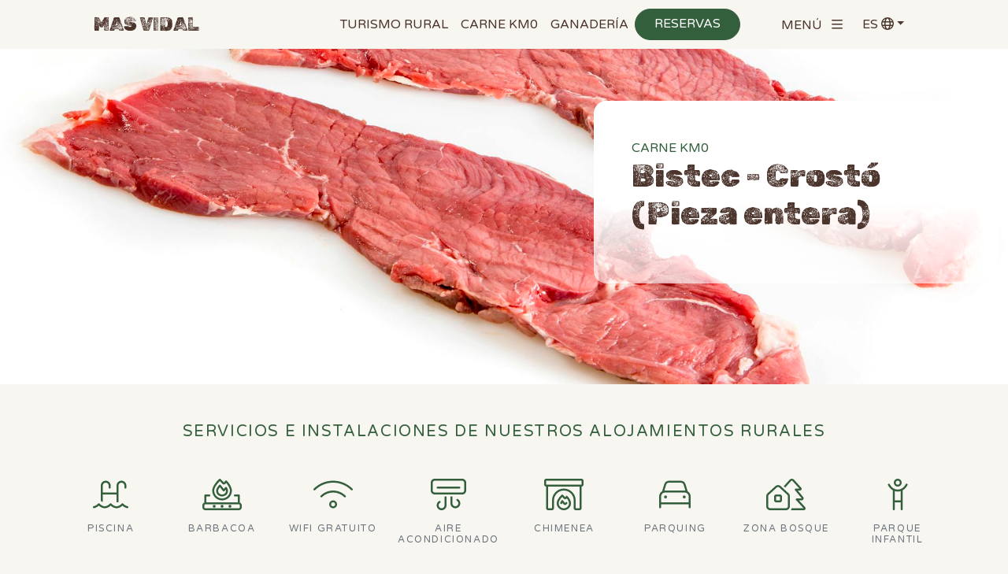

--- FILE ---
content_type: text/html; charset=utf-8
request_url: https://www.masvidal.net/es/bistec-crosto-pieza-entera
body_size: 16060
content:
<!DOCTYPE html><html><head><meta charSet="utf-8"/><meta name="viewport" content="width=device-width"/><meta name="next-head-count" content="2"/><link rel="preload" href="/_next/static/css/2a0cc2bc7de9837b.css" as="style"/><link rel="stylesheet" href="/_next/static/css/2a0cc2bc7de9837b.css" data-n-g=""/><link rel="preload" href="/_next/static/css/493fcda03234a3c6.css" as="style"/><link rel="stylesheet" href="/_next/static/css/493fcda03234a3c6.css" data-n-p=""/><noscript data-n-css=""></noscript><script defer="" nomodule="" src="/_next/static/chunks/polyfills-78c92fac7aa8fdd8.js"></script><script src="/_next/static/chunks/webpack-56e3a08d09460301.js" defer=""></script><script src="/_next/static/chunks/framework-a2363dd3c3dbe572.js" defer=""></script><script src="/_next/static/chunks/main-04bcecad6e33f73c.js" defer=""></script><script src="/_next/static/chunks/pages/_app-cb4940fb2ffa23cd.js" defer=""></script><script src="/_next/static/chunks/fe75db45-8d00c3d445761b15.js" defer=""></script><script src="/_next/static/chunks/3471-e7d18cd5220d3cbd.js" defer=""></script><script src="/_next/static/chunks/5853-53dff873c0b69395.js" defer=""></script><script src="/_next/static/chunks/pages/%5B%5B...path%5D%5D-0e37fbfa25e9c317.js" defer=""></script><script src="/_next/static/BCNPlR6Njb9sJ__6QFp_v/_buildManifest.js" defer=""></script><script src="/_next/static/BCNPlR6Njb9sJ__6QFp_v/_ssgManifest.js" defer=""></script></head><body><div id="__next"></div><script id="__NEXT_DATA__" type="application/json">{"props":{"pageProps":{"currentLang":"es","friendlyUrl":"bistec-crosto-pieza-entera","realUrl":"item/16","translates":{"yes":"Sí","no":"No","show_all":"Ver todos","accept_conditions":"He leído y acepto los %s","accept_privacy":"He leído y acepto la %s","terms":"condiciones de uso","new_comment":"Nou comentari","logout":"Tancar sessió","save":"Guardar","close":"Tancar","send":"Enviar","must_accept_policy":"Tienes que aceptar las condiciones legales","must_enter_email":"Tienes que introducir un correo electrónico válido","already_subscribed":"Ja estàs subscrit des del","mail_saved":"El teu correu s'ha guardat correctament","share":"Compartir","previous":"Anterior","next":"Siguiente","validate_captcha":"Tienes que validar que no eres un robot","password":"Contrasenya","name":"Nombre","name_last_name":"Nom i cognoms","phone":"Teléfono","email":"E-mail","comment":"Comentario","sign_in":"Accedir","recover_password":"Recuperar contrasenya","sign_in_account":"Accedeix al teu compte","create_new_account":"Crea un compte nou","create_account":"Crear compte","name_address":"Nom de l'adreça (ex. Oficina, casa…)","change_address":"Canviar adreça","user_area":"Zona d'usuari","user_options":"Opcions d'usuari","edit_user":"Editar usuari","change_password":"Canviar contrasenya","edit_addresses":"Editar adreces","last_name":"Cognoms","address":"Adreça","city":"Població","confirm_email":"Confirmar e-mail","cp":"Codi postal","more_info":"Más información","show":"Mostrar","hide":"Ocultar","forbidden_content":"No tens permisos per veure aquest contingut","nif":"NIF","cp_unknown":"El codi postal no està a la nostra base de dades","contact_person":"Persona de contacte","state":"Província","country":"País","tweet":"Tweet","read_more":"Leer más","sending":"Enviando...","search_text":"Text a Cercar","select_category":"Seleccioni Categoria","select_city":"Seleccioni Població","search":"Cercar","select":"Selecciona","search_result":"Resultats que coincideixen amb els criteris de cerca.","search_result_empty":"No hi ha resultats que coincideixen amb els criteris de cerca.","view":"Ver","get_directions_google_maps":"Cómo llegar con Google","form_success":"El formulario se ha enviado correctamente.","form_error":"Ha habido un problema al enviar el formulario","contact_form":"Formulario de contacto","new_password":"Nova contrasenya","confirm_password":"Confirmar nova contrasenya","confirm_delete":"Estàs segur que ho vols eliminar?","successfully_deleted":"S'ha eliminat correctament","address_save_success":"Adreça guardada correctament","no_complements_for_dates":"No hay complementos adicionales para estas fechas, pulsa siguiente para continuar","here":"aquí","i_accept":"Acepto","must_wait":"Es necesario esperar como mínimo 3 minutos para poder enviar un nuevo email de contacto","confirm_data":"Confirmació de dades","confirm_create_account":"Són correctes les dades amb les que et donaràs d'alta?","no_documents":"No hi ha documents a mostrar","create_account_success_refresh":"Compte creat amb èxit, en uns segons s'actualitzarà la pantalla","create_account_success":"Compte creat amb èxit","login_success_redirect":"Sessió iniciada amb èxit, en uns segons refrescarà la pantalla","user":"Usuari","error_csrf":"El formulari no cumpleix les restriccions de seguretat","email_forgotten_password_subject":"Restablir contrasenya oblidada","email_activation_subject":"Activació del compte","login_unsuccessful_not_active":"El compte no està activat, pots recuperar el e-mail d'activació","change_password_subheading":"Escriu la teva nova contrasenya amb la qual podràs accedir al web.","documents":"Documents","validation":"Validació","toggle_fullscreen":"Toggle pantalla completa","i_share":"Comparteixo","activation_email_successful":"Email d'activació enviat","activate_successful":"Compte activat!","logout_successful":"Sessió finalitzada amb èxit","forgot_password_email_not_found":"No s'ha trobat aquest email a la nostra base de dades","login_unsuccessful_not_exist":"L' email no està donat d'alta a la nostra base de dades","account_creation_duplicate_email":"Email en ús o invàlid","account_creation_unsuccessful":"No ha estat possible crear al compte","email_activate_heading":"Activar compte %s","create_account_successful":"Compte creat correctament","create_account_successful_newsletter":"El teu correu electrònic s'ha donat d'alta correctament. Revisa el teu e-mail per activar el teu compte i poder rebre el newsletter","contact_form_success":"El formulario se ha enviado correctamente.","reservas_buy_ok":"La reserva está pagada","entry":"Entrada","depeature":"Salida","adults":"Adultos","children":"Niños","check_availability":"Consulta disponibilidad","promo_code":"Código promocional","online_booking":"Reservas Online","error_end_date_before_start_date":"La fecha de salida no puede ser anterior a la fecha de entrada.","offers":"Ofertas","packages":"Paquets","description":"Descripción","discount_msg":"de descuento","cancellation_policy":"Política de cancelación","from":"desde","and":"y","tax_included":"IVA inclós","cancellation_according_conditions":"Cancelación según condiciones","reservation_minimum_required":"La reserva requiere un número mínimo de %s noches","dates_start_end_needed":"Tienes que introducir una fecha de llegada y una fecha de salida","promotion_id_invalid_or_incorrect":"El código introducido no es valido para las fechas de esta estancia. Consulte las condiciones del código","ladeus_title":"Diseño y desarrollo Web Branding","best_price_guaranteed":"Mejor precio garantizado","save_address":"Guardar adreça","free":"Gratis","email_activate_subheading":"Fes click al següent enllaç per %s.","email_activate_link":"activar el teu compte","resend_activation_heading":"Reenviar activació del compte","resend_activation_subheading":"Per favor introdueix el teu %s per a que puguem enviar-te un email per a activar el teu compte.","email_forgot_password_heading":"Restablir contrasenya per %s","email_forgot_password_subheading":"Per favor ingressa a aquest link per a %s.","forgot_password_successful":"Nou password enviat per email","email_forgot_password_link":"restablir la teva contrasenya","error_login_session":"No pots accedir!","check_month_availability_message":"Puede consultar la disponibilidad para todo %s, en el siguiente enlace","check_month_availability_btn":"Calendario de disponibilidad","accept_commercial_info":"Acepto recibir información sobre las actividades, servicios y productos","must_accept_commercial_info":"Has d'acceptar rebre informació sobre les nostres activitats, serveis i productes","must_accept_check":"Tienes que aceptar esto","payment_details":"Detalles del pago","payment_confirm":"El pago ha sido finalizado correctamente","payment_ko_payments":"Pago erróneo","payment_pending":"Pago pendiente","payment_request":"Realizar pago","quantity":"Cantidad","payment_not_found":"Identificador de pago incorrecto","payment_processed_redirecting":"Petición procesada correctamente, se procediera a redirigirte hacia la pasarela de pago","payment_create":"Crear pago","concept":"Concepte","payment_created":"Datos del pago correctos, redirigiendo a la pasarela de pago.","booking_not_available":"Reserva no disponible","payments_not_found":"No hay ningún pago realizado","total_paid":"Total pagado","next_payment":"Próximo pago","payments_done":"Pagos realizados","login_unsuccessful_password_error":"La contrasenya no és correcta","password_change_successful":"Contrasenya canviada amb èxit","follow_us":"Segueix-nos a les xarxes socials","redirect_obe_gateway":"Redirigiendo a la página de finalización de la reserva... si no se abre en unos segundos, haz clic en","checking_for_complements":"Comprobando servicios adicionales","change_dates":"Cambiar fechas","must_accept_conditions":"Debes aceptar las condiciones","update_user_successfully":"Usuari editat correctament","error_recaptcha":"Ha habido un error al verificar el recaptcha","subject_whatsapp":"Contacte des del lloc web","fiscal_name":"Nom fiscal","buy_ok_redirect_tpv":"La compra se ha generado correctamente.\u003cbr\u003e\n\u003ci class=\"fa fa-spinner fa-spin\"\u003e\u003c/i\u003e Te estamos redirigiendo hacia la pasarela del banco para realizar el pago.","menu":"Menú","required_field":"Este campo es obligatorio","dragdrop":"Selecciona o arrossega el fitxer","upload":"Pujar","limit_file_size":"El fitxer %s excedeix la mida màxima permesa.","drag_drop_files":"Arrossega i deixa anar els fitxers aquí","add_files":"Afegir fitxers","attach":"Adjuntar","max_files":"Màxim %s fitxers","max_file":"Màxim %s fitxer","more_details":"Más detalles","closed_bookings":"Reserves online tancades temporalment","request_booking":"Solicitar reserva","print_tickets":"Entrades per imprimir","mobile_version_ticket":"Entrades versió mòbil","n_persons":"N. persones","ticket_type":"Tipus d'entrada","ticket_type_disabled":"Aquest tipus de tiquet ja no està disponible","date_start":"Fecha","download_ticket":"Descarrega les entrades","download_image":"Descarrega Imatge","download_document":"Descarrega document","download_all_tickets":"Descarrega totes les entrades en PDF","minim_tickets":"Mínim %s entrades","current_tickets_available":"Actualment queden %s entrades disponibles","price_change_error":"El preu ha canviat","accept_price":"Accepto el nou preu","timeleft":"Temps restant","tickets":"Tickets","return":"Tornar","event":"Event","coupon_code_add":"Cupó afegit correctament","coupon_code_deleted":"Cupó eliminat correctament","sign_in_register":"Identificat / Registrat","continue_as_guest":"Continuar com invitat","old_price":"Preu anterior:","reserved_registrations":"Inscripcions reservades","buy_reference":"Referència de compra","my_tickets":"Les meves entrades","made_with_guest_user":"Inscripció feta amb usuari invitat","view_details":"Ver detalles","info_guest":"La compra com a invitat vincularà el correu electrònic amb la compra. La creació d'un usuari amb el mateix correu vincularà totes les compres realitzades amb aquest. En cas de perdre la compra caldrà la creació d'un compte per recuperar-la.","ticket_used":"Entrades utilitzades","entries":"Entrades","validated_tickets":"de %s entrades validades","select_show":"Selecciona un espectacle","invalid_qr":"Qr no vàlid","qr_no_item_selected":"L'entrada no és de l'espectacle seleccionat","scanned_tickets":"Entrades escanejades","scan":"Escanejar QR","pay":"Pagar","confirm_pay":"Confirmar y pagar","pending_payment":"Pendiente de pago","payment_ko":"Pago erróneo","payment_retry":"Volver a intentar el pago","payment_ok":"Pago realizado correctamente","reservas_msg_sent_mail":"S'han enviat les entrades al correu facilitat Recorda revisar la carpeta d'SPAM","ticket":"Ticket","price":"Preu","buy":"Comprar","reviewer":"Revisor","checkin":"Checkin","checkout":"Checkout","entry_not_used":"Entrada no utilitzada","exit_checkout":"Aquesta entrada està en checkout","previously_validated_entry":"Entrada validada anteriorment","entry_in_checkout":"Aquesta entrada està en checkout, no pot tornar a entrar","doors_not_open":"Les portes encara no s'han obert, s'obriran el %s","ticket_not_exist":"El tiquet no existeix","download_your_tickets":"Versió imprimible de les entrades","qr_read_correctly":"Codi QR llegit correctament","cancel_and_rescan":"Cancel·lar i tornar escanejar","prev":"Anterior","register_title":"No estàs registrat?","register_text":"Registra't gratuïtament per poder accedir a la zona d'usuari on trobaràs el detall de les compres.","booking_request":"Solicitud de reserva","departure":"Salida"},"urls":[{"id":"2","real":"page/2","canonical":"","friendly_es":"inicio","friendly_ca":"inici","friendly_en":"home","meta_robots":"","friendly_fr":"accueil"},{"id":"3","real":"page/12","canonical":"","friendly_es":"aviso-legal","friendly_ca":"avis-legal","friendly_en":"legal-notice","meta_robots":"","friendly_fr":"avis-juridique"},{"id":"4","real":"page/13","canonical":"","friendly_es":"termes-i-condicions","friendly_ca":"termes-i-condicions","friendly_en":"termes-i-condicions","meta_robots":"","friendly_fr":"termes-i-condicions"},{"id":"5","real":"page/14","canonical":"","friendly_es":"politica-de-cookies","friendly_ca":"politica-de-cookies","friendly_en":"cookies-policy","meta_robots":"","friendly_fr":"politique-des-cookies"},{"id":"14","real":"gallery/10","canonical":"","friendly_es":"reservas/general","friendly_ca":"reserves/general","friendly_en":"reservas/general","meta_robots":"","friendly_fr":"reservas/general"},{"id":"15","real":"page/107","canonical":"","friendly_es":"error-404","friendly_ca":"error-404","friendly_en":"error-404","meta_robots":"","friendly_fr":"error-404"},{"id":"16","real":"page/108","canonical":"","friendly_es":"politica-de-proteccion-de-datos","friendly_ca":"politica-de-proteccio-de-dades","friendly_en":"data-protection-policy","meta_robots":"","friendly_fr":"politique-de-protection-des-donnees"},{"id":"17","real":"page/109","canonical":"","friendly_es":"contacto","friendly_ca":"contacte","friendly_en":"contact","meta_robots":"","friendly_fr":"contact"},{"id":"18","real":"page/110","canonical":"","friendly_es":"web-en-construccio","friendly_ca":"web-en-construccio","friendly_en":"web-en-construccio","meta_robots":"","friendly_fr":"web-en-construccio"},{"id":"19","real":"gallery/11","canonical":"","friendly_es":"reservas/slide-home","friendly_ca":"reserves/slide-home","friendly_en":"reservas/slide-home","meta_robots":"","friendly_fr":"reservas/slide-home"},{"id":"20","real":"category/2","canonical":"","friendly_es":"servicios-e-instalaciones-de-nuestros-alojamientos-rurales","friendly_ca":"serveis-i-installacions-dels-nostres-allotjaments-rurals","friendly_en":"services-and-facilities-of-our-rural-accommodation","meta_robots":"noindex,nofollow","friendly_fr":"services-et-equipements-de-notre-hebergement-rural"},{"id":"24","real":"item/2","canonical":"","friendly_es":"item-complementari","friendly_ca":"item-complementari","friendly_en":"item-complementari","meta_robots":"","friendly_fr":"item-complementari"},{"id":"30","real":"page/117","canonical":"","friendly_es":"turismo-rural","friendly_ca":"turisme-rural","friendly_en":"rural-tourism","meta_robots":"","friendly_fr":"tourisme-rural"},{"id":"31","real":"page/118","canonical":"","friendly_es":"calendario-de-ocupacion","friendly_ca":"calendari-docupacio","friendly_en":"occupancy-calendar","meta_robots":"","friendly_fr":"calendrier-doccupation"},{"id":"32","real":"item/3","canonical":"","friendly_es":"servicios-e-instalaciones-de-nuestros-alojamientos-rurales/piscina","friendly_ca":"serveis-i-installacions-dels-nostres-allotjaments-rurals/piscina","friendly_en":"services-and-facilities-of-our-rural-accommodation/swimming-pool","meta_robots":"","friendly_fr":"services-et-equipements-de-notre-hebergement-rural/piscine"},{"id":"33","real":"item/4","canonical":"","friendly_es":"servicios-e-instalaciones-de-nuestros-alojamientos-rurales/barbacoa","friendly_ca":"serveis-i-installacions-dels-nostres-allotjaments-rurals/barbacoa","friendly_en":"services-and-facilities-of-our-rural-accommodation/barbecue","meta_robots":"","friendly_fr":"services-et-equipements-de-notre-hebergement-rural/barbecue"},{"id":"34","real":"item/5","canonical":"","friendly_es":"servicios-e-instalaciones-de-nuestros-alojamientos-rurales/wifi-gratuito","friendly_ca":"serveis-i-installacions-dels-nostres-allotjaments-rurals/wifi-gratuit","friendly_en":"services-and-facilities-of-our-rural-accommodation/free-wifi","meta_robots":"","friendly_fr":"services-et-equipements-de-notre-hebergement-rural/wifi-gratuit"},{"id":"35","real":"item/6","canonical":"","friendly_es":"servicios-e-instalaciones-de-nuestros-alojamientos-rurales/aire-acondicionado","friendly_ca":"serveis-i-installacions-dels-nostres-allotjaments-rurals/aire-condicionat","friendly_en":"services-and-facilities-of-our-rural-accommodation/air-conditioning","meta_robots":"","friendly_fr":"services-et-equipements-de-notre-hebergement-rural/air-conditionne"},{"id":"36","real":"item/7","canonical":"","friendly_es":"servicios-e-instalaciones-de-nuestros-alojamientos-rurales/chimenea","friendly_ca":"serveis-i-installacions-dels-nostres-allotjaments-rurals/llar-de-foc","friendly_en":"services-and-facilities-of-our-rural-accommodation/fireplace","meta_robots":"","friendly_fr":"services-et-equipements-de-notre-hebergement-rural/cheminee"},{"id":"37","real":"item/8","canonical":"","friendly_es":"servicios-e-instalaciones-de-nuestros-alojamientos-rurales/parquing","friendly_ca":"serveis-i-installacions-dels-nostres-allotjaments-rurals/parquing","friendly_en":"services-and-facilities-of-our-rural-accommodation/parking","meta_robots":"","friendly_fr":"services-et-equipements-de-notre-hebergement-rural/parking"},{"id":"38","real":"item/9","canonical":"","friendly_es":"servicios-e-instalaciones-de-nuestros-alojamientos-rurales/zona-bosque","friendly_ca":"serveis-i-installacions-dels-nostres-allotjaments-rurals/zona-bosc","friendly_en":"services-and-facilities-of-our-rural-accommodation/forest-area","meta_robots":"","friendly_fr":"services-et-equipements-de-notre-hebergement-rural/zone-forestiere"},{"id":"39","real":"item/10","canonical":"","friendly_es":"servicios-e-instalaciones-de-nuestros-alojamientos-rurales/parque-infantil","friendly_ca":"serveis-i-installacions-dels-nostres-allotjaments-rurals/parc-infantil","friendly_en":"services-and-facilities-of-our-rural-accommodation/childrens-play-house","meta_robots":"","friendly_fr":"services-et-equipements-de-notre-hebergement-rural/aire-de-jeux-pour-enfants"},{"id":"40","real":"category/4","canonical":"","friendly_es":"caracteristicas-alojamientos","friendly_ca":"caracteristiques-allotjaments","friendly_en":"accommodation-features","meta_robots":"noindex,nofollow","friendly_fr":"caracteristiques-de-lhebergement"},{"id":"41","real":"item/11","canonical":"","friendly_es":"alojamiento-adaptado-a-minusvalidos","friendly_ca":"allotjament-adaptat-a-minusvalids","friendly_en":"accommodation-adapted-for-disabled-people","meta_robots":"","friendly_fr":"logement-adapte-aux-personnes-handicapees"},{"id":"42","real":"item/12","canonical":"","friendly_es":"grupos-de-hasta-24-pax","friendly_ca":"grups-fins-a-24-pax","friendly_en":"groups-up-to-24-pax","meta_robots":"","friendly_fr":"groupes-jusqua-24-pax"},{"id":"43","real":"page/119","canonical":"","friendly_es":"ganaderia","friendly_ca":"ramaderia","friendly_en":"livestock","meta_robots":"","friendly_fr":"elevage"},{"id":"44","real":"page/120","canonical":"","friendly_es":"casa-mundet","friendly_ca":"casa-mundet","friendly_en":"casa-mundet","meta_robots":"","friendly_fr":"casa-mundet"},{"id":"45","real":"category/5","canonical":"","friendly_es":"alojamiento-turismo-rural","friendly_ca":"allotjament-turisme-rural","friendly_en":"rural-tourism-accommodation","meta_robots":"noindex,nofollow","friendly_fr":"hebergement-tourisme-rural"},{"id":"47","real":"item/13","canonical":"","friendly_es":"alojamiento-turismo-rural/ca-la-sastresa","friendly_ca":"allotjament-turisme-rural/ca-la-sastresa","friendly_en":"rural-tourism-accommodation/ca-la-sastresa","meta_robots":"","friendly_fr":"hebergement-tourisme-rural/ca-la-sastresa"},{"id":"48","real":"item/14","canonical":"","friendly_es":"alojamiento-turismo-rural/can-menosa","friendly_ca":"allotjament-turisme-rural/can-menosa","friendly_en":"rural-tourism-accommodation/can-menosa","meta_robots":"","friendly_fr":"hebergement-tourisme-rural/can-menosa"},{"id":"49","real":"item/15","canonical":"","friendly_es":"alojamiento-turismo-rural/el-graner","friendly_ca":"allotjament-turisme-rural/el-graner","friendly_en":"rural-tourism-accommodation/el-graner","meta_robots":"","friendly_fr":"hebergement-tourisme-rural/el-graner"},{"id":"50","real":"page/122","canonical":"","friendly_es":"turismo-rural/entorno","friendly_ca":"turisme-rural/entorn","friendly_en":"rural-tourism/environment","meta_robots":"","friendly_fr":"tourisme-rural/environnement"},{"id":"51","real":"gallery/12","canonical":"","friendly_es":"sant-esteve-y-el-municipio-de-vilademuls","friendly_ca":"sant-esteve-i-el-municipi-de-vilademuls","friendly_en":"sant-esteve-and-the-municipality-of-vilademuls","meta_robots":"","friendly_fr":"sant-esteve-et-la-commune-de-vilademuls"},{"id":"52","real":"page/123","canonical":"","friendly_es":"turismo-rural/actividades","friendly_ca":"turisme-rural/activitats","friendly_en":"rural-tourism/activities","meta_robots":"","friendly_fr":"tourisme-rural/activites"},{"id":"53","real":"gallery/13","canonical":"","friendly_es":"actividades-g","friendly_ca":"activitats-g","friendly_en":"activities-g","meta_robots":"","friendly_fr":"activites-g"},{"id":"54","real":"page/124","canonical":"","friendly_es":"turismo-rural/tarifas","friendly_ca":"turisme-rural/tarifes","friendly_en":"rural-tourism/tariffs","meta_robots":"","friendly_fr":"tourisme-rural/tarifs"},{"id":"55","real":"page/125","canonical":"","friendly_es":"turismo-rural/opiniones","friendly_ca":"turisme-rural/opinions","friendly_en":"rural-tourism/opinions","meta_robots":"","friendly_fr":"tourisme-rural/opinions"},{"id":"56","real":"page/126","canonical":"","friendly_es":"turismo-rural/localizacion","friendly_ca":"turisme-rural/localitzacio","friendly_en":"rural-tourism/location","meta_robots":"","friendly_fr":"tourisme-rural/localisation"},{"id":"57","real":"category/6","canonical":"","friendly_es":"carne-km0-c","friendly_ca":"carn-km0-c","friendly_en":"km0-meat-c","meta_robots":"noindex,nofollow","friendly_fr":"viande-km0-c"},{"id":"58","real":"item/16","canonical":"","friendly_es":"bistec-crosto-pieza-entera","friendly_ca":"bistec-crosto-peca-sencera","friendly_en":"bistec-crosto-entire-piece","meta_robots":"","friendly_fr":"bistec-crosto-piece-entiere"},{"id":"59","real":"item/17","canonical":"","friendly_es":"bistec-culata-pieza-entera","friendly_ca":"bistec-culata-peca-sencera","friendly_en":"bistec-culata-entire-piece","meta_robots":"","friendly_fr":"bistec-culata-piece-entiere"},{"id":"60","real":"item/18","canonical":"","friendly_es":"bistec-filete-de-pobre-pieza-entera","friendly_ca":"bistec-filet-de-pobre-peca-sencera","friendly_en":"bistec-filete-de-pobre-entire-piece","meta_robots":"","friendly_fr":"bistec-filet-de-pobre-piece-entiere"},{"id":"61","real":"item/19","canonical":"","friendly_es":"entrama-pack-2-piezas","friendly_ca":"entrama-pack-2-peces","friendly_en":"entrama-2-pieces-pack","meta_robots":"","friendly_fr":"entrama-paquet-de-2-pieces"},{"id":"62","real":"item/20","canonical":"","friendly_es":"llata-despatlla-pieza-entera","friendly_ca":"llata-despatlla-peca-sencera","friendly_en":"llata-despatlla-entire-piece","meta_robots":"","friendly_fr":"llata-despatlla-piece-entiere"},{"id":"63","real":"item/21","canonical":"","friendly_es":"hamburguesa","friendly_ca":"hamburguesa","friendly_en":"hamburguesa","meta_robots":"","friendly_fr":"hamburguesa"},{"id":"64","real":"item/22","canonical":"","friendly_es":"carn-picada","friendly_ca":"carn-picada","friendly_en":"carn-picada","meta_robots":"","friendly_fr":"carn-picada"},{"id":"65","real":"item/23","canonical":"","friendly_es":"xurrasco-pieza-entera","friendly_ca":"xurrasco-peca-sencera","friendly_en":"xurrasco-entire-piece","meta_robots":"","friendly_fr":"xurrasco-piece-entiere"},{"id":"66","real":"item/24","canonical":"","friendly_es":"filet-pieza-entera","friendly_ca":"filet-peca-sencera","friendly_en":"filet-entire-piece","meta_robots":"","friendly_fr":"filet-piece-entiere"},{"id":"67","real":"item/25","canonical":"","friendly_es":"mitjana-dentrecots-amb-filet-pieza-entera","friendly_ca":"mitjana-dentrecots-amb-filet-peca-sencera","friendly_en":"mitjana-dentrecots-amb-filet-entire-piece","meta_robots":"","friendly_fr":"mitjana-dentrecots-amb-filet-piece-entiere"},{"id":"68","real":"category/7","canonical":"","friendly_es":"carne-directa-de-la-ganaderia","friendly_ca":"carn-directa-de-la-ramaderia","friendly_en":"meat-direct-from-livestock","meta_robots":"noindex,nofollow","friendly_fr":"viande-provenant-directement-du-betail"},{"id":"69","real":"item/26","canonical":"","friendly_es":"crianza-propia","friendly_ca":"crianca-propia","friendly_en":"own-breeding","meta_robots":"noindex,nofollow","friendly_fr":"elevage-effectue-par-nos-soins"},{"id":"70","real":"item/27","canonical":"","friendly_es":"transporte-refrigerado","friendly_ca":"transport-refrigerat","friendly_en":"refrigerated-transport","meta_robots":"noindex,nofollow","friendly_fr":"transport-frigorifique"},{"id":"71","real":"item/28","canonical":"","friendly_es":"servicio-personalizado","friendly_ca":"servei-personalitzat","friendly_en":"customised-service","meta_robots":"noindex,nofollow","friendly_fr":"service-personnalise"},{"id":"72","real":"item/29","canonical":"","friendly_es":"garantia-de-calidad","friendly_ca":"garantia-de-qualitat","friendly_en":"quality-guarantee","meta_robots":"noindex,nofollow","friendly_fr":"assurance-qualite"},{"id":"73","real":"item/30","canonical":"","friendly_es":"pagos-bizum","friendly_ca":"pagaments-bizum","friendly_en":"bizum-payments","meta_robots":"noindex,nofollow","friendly_fr":"paiements-bizum"},{"id":"74","real":"gallery/14","canonical":"","friendly_es":"carne-km0-g","friendly_ca":"carn-km0-g","friendly_en":"km0-meat-g","meta_robots":"","friendly_fr":"km0-viande-g"},{"id":"77","real":"category/9","canonical":"","friendly_es":"reserva-c","friendly_ca":"reserva-c","friendly_en":"booking-c","meta_robots":"noindex,nofollow","friendly_fr":"reservation-c"},{"id":"78","real":"item/32","canonical":"","friendly_es":"reserva","friendly_ca":"reserva","friendly_en":"booking32","meta_robots":"","friendly_fr":"reservation"},{"id":"79","real":"page/127","canonical":"","friendly_es":"reservas","friendly_ca":"reserves","friendly_en":"booking","meta_robots":"","friendly_fr":"reservations"}],"settings":{"web_name":"Mas Vidal SCP","web_email":"info@masvidal.cat","web_phone_1":"972 56 10 57","web_phone_2":"","web_fax":"669 261 725","web_address":"Mas Vidal","web_cp":"17468","web_city":"Sant Esteve de Guialbes","web_state":"Girona","web_country":"Spain","web_active":"1","web_language_default":"ca","iframe_calendar":"https://www.escapadarural.com/widget-html/5cbf325c1363b","web_domain":"","web_code_fontawesome":"c9f4aa2d25","web_gtm_tagmanager":"GTM-PPX75687","cookie-script_id":"","web_redirect_default_language":"1","web_cache":"1","web_phone_whatsapp":"","web_id":"683","seconds_timeout_show_popup":"2","frontend_per_page":"50","backend_per_page":"100","tsu_images_per_page":"60","google_maps_latitud":"41.70287288679786","google_maps_longitud":"2.8442038343932836","activar_cookies":"1","web_ua_analytics":"UA-XXXXXXXX-X","id_page_legal":"12","id_page_privacy":"108","id_page_cookies":"14","id_page_terms_and_conditions":"13","id_cat_services":"2","id_cat_accommodation_features":"4","ids_pages_featured":"117,120,119,127","id_cat_services_casa_mundet":"7","id_page_contact":"109","id_item_reserva":"32","ids_submenu_turisme":"117,122,123,124,125,126","pages_footer":"109,108,12,14","id_page_404":"107","general_meta_title_fr":"Mas Vidal","general_meta_description_fr":"","general_meta_title_en":"Mas Vidal","general_meta_description_en":"","general_meta_title_es":"Mas Vidal","general_meta_description_es":"","general_meta_description_ca":"","general_meta_title_ca":"Mas Vidal","web_gmaps_url":"https://www.google.com/maps/place/Mas+Vidal/@42.11466,2.878341,16z/data=!4m5!3m4!1s0x0:0xc7680266028d50ca!8m2!3d42.1149945!4d2.8774393?hl=ca","web_linkedin_url":"","elfsight_google":"06b26b2d-00b2-47a5-a7d4-159492f8214b","web_facebook_url":"https://www.facebook.com/masvidal.cat","web_twitter_url":"","web_youtube_url":"","web_instagram_url":"https://www.instagram.com/turisme_rural_mas_vidal/","web_facebook_appId":"340823999275066","domain":"www.masvidal.net","media_folder":"https://cdn.tsunamipanel.com/100683/media/","languages":[{"id":"2","code":"ca","name":"Català","enabled":"1","iso":"ca_ES"},{"id":"1","code":"es","name":"Español","enabled":"1","iso":"es_ES"},{"id":"4","code":"fr","name":"Français","enabled":"1","iso":"fr_FR"},{"id":"3","code":"en","name":"English","enabled":"1","iso":"en_GB"}],"plugins_core":["pages","galleries","modules","contacts","categories","items","settings","langs","translates","custom_fields",{"reservas":{"code_ref":"TMA","page_details":"110","tourist_tax_status":"0","tourist_tax_max_days":"7","tourist_tax_amount":"0.90","tickets_status":"1","prebooking":"0","fee_percent":"0.00","fee_percent_type":"%"}}],"plugins":[]},"galleries":{"11":{"id":"11","img_1":"","title":"Slide Home","description":"","url_canonical":"","url_meta_robots":"","url_friendly":"reservas/slide-home","gallery_imgs":[]},"14":{"id":"14","img_1":"casa-mundet-carn-proximitat-girona--10-.jpg","title":"Carne KM0","description":"","url_canonical":"","url_meta_robots":"","url_friendly":"carne-km0-g","gallery_imgs":[{"id":"47","file":"casa-mundet-carn-proximitat-girona--10-.jpg","title":"","description":"","link":"","created_at":"2024-03-22 11:35:47"},{"id":"48","file":"casa-mundet-carn-proximitat-girona--11-.jpg","title":"","description":"","link":"","created_at":"2024-03-22 11:35:48"},{"id":"49","file":"casa-mundet-carn-proximitat-girona--8-.jpg","title":"","description":"","link":"","created_at":"2024-03-22 11:35:49"},{"id":"50","file":"casa-mundet-carn-proximitat-girona--1-.jpg","title":"","description":"","link":"","created_at":"2024-03-22 11:36:04"},{"id":"53","file":"casa-mundet-carn-proximitat-girona--5-.jpg","title":"","description":"","link":"","created_at":"2024-03-22 11:36:22"},{"id":"51","file":"casa-mundet-carn-proximitat-girona--2-.jpg","title":"","description":"","link":"","created_at":"2024-03-22 11:36:05"},{"id":"52","file":"casa-mundet-carn-proximitat-girona--3-.jpg","title":"","description":"","link":"","created_at":"2024-03-22 11:36:07"},{"id":"54","file":"casa-mundet-carn-proximitat-girona--4-.jpg","title":"","description":"","link":"","created_at":"2024-03-22 11:36:22"},{"id":"55","file":"casa-mundet-carn-proximitat-girona--6-.jpg","title":"","description":"","link":"","created_at":"2024-03-22 11:36:24"},{"id":"57","file":"casa-mundet-carn-proximitat-girona--7--eaba5.jpg","title":"","description":"","link":"","created_at":"2024-03-22 11:37:11"}]}},"modules":{"1":{"id":"1","name":"HOME - Entre nosaltres","img_1":"casa-turisme-rural-mas-vidal-5.jpg","img_2":"","title":"Entre nosotros, Km 0","subtitle":"","description":"\u003cp\u003eEn Mas Vidal vivimos en un entorno privilegiado, tenemos una buena granja, buenos alimentos y nuestra dedicación. Esta motivación nos ha llevado a crear nuestra marca Casa Mundet para la promoción de nuestra carne y productos derivados.\u003c/p\u003e\n\u003cp\u003eCuidamos la alimentación con los mejores forrajes de producción propia, esto nos permite elaborar productos de gran calidad, ¡es tan sencillo como eso!\u003c/p\u003e","link":false,"link_text":""},"2":{"id":"2","name":"HOME - Carn km 0","img_1":"casa-mundet-carn-km-0.jpg","img_2":"","title":"Casa Mundet - Carne Km0","subtitle":"","description":"\u003cp\u003eEn Mas Vidal, te ofrecemos la posibilidad de comprar carne y embutidos del ganado criado en nuestras granjas. Si realizas una estancia en los alojamientos rurales, estás invitado a visitar las instalaciones.\u003c/p\u003e\n\u003cp\u003e \u003c/p\u003e","link":"casa-mundet","link_text":"Ver productos"},"3":{"id":"3","name":"HOME - Ramaderia","img_1":"ramaderia-mas-vidal-2.jpg","img_2":"","title":"Ganadería","subtitle":"","description":"\u003cp\u003eEn Mas Vidal, te ofrecemos la posibilidad de visitar nuestras granjas de ganado y nuestros campos de cultivo. Si realizas una estancia en los alojamientos rurales, estás invitado a visitar las instalaciones.\u003c/p\u003e","link":"ganaderia","link_text":"Ver las granjas"},"4":{"id":"4","name":"TURISME RURAL - Sant Esteve de Guialbes","img_1":"casa-turisme-rural-mas-vidal-6.jpg","img_2":"","title":"Sant Esteve de Guialbes","subtitle":"","description":"\u003cp\u003eMas Vidal se encuentra situado en Sant Esteve de Guialbes, comarca del Pla de l´Estany, a tan solo 20 km de Girona. En 1993 tenía 102 habitantes empadronados (110, en 1975). Antes pertenecía al condado de Girona y no formaba parte de la baronía de Vilademuls, pero más tarde se incorporó a su municipio.\u003c/p\u003e","link":false,"link_text":""},"5":{"id":"5","name":"CARN KM0 - Qualitat","img_1":"casa-mundet-carn-km-0-1.jpg","img_2":"","title":"Calidad","subtitle":"","description":"\u003cp\u003eQueremos darte la máxima calidad. En la granja de Mas Vidal cuidamos el bienestar de nuestros animales al máximo. La alimentación es una parte fundamental, por lo que todos los forrajes son de producción propia reduciendo así la huella de carbono y mejorando la sostenibilidad ambiental de nuestra explotación. Hemos incorporado complementos de Girasol, favoreciendo que las grasas de nuestra carne sean ricas en omega-3 grasas cardiosaludables. En Casa Mundet seguimos velando por la calidad, haciendo una buena maduración de la carne garantizamos potenciar el sabor, la ternura y el trabajo realizado en la granja.\u003c/p\u003e","link":false,"link_text":""},"6":{"id":"6","name":"CARN KM0 - Història","img_1":"casa-turisme-rural-mas-vidal-5.jpg","img_2":"","title":"Historia","subtitle":"","description":"\u003cp\u003eDe padres y abuelos hemos heredado el saber y buen cuidado de la granja de Mas Vidal, pero también hemos recibido el legado de las madres y abuelas de casa. Casa Mundet nace de la voluntad de reunir todo el conocimiento de las mujeres de payés muchas veces olvidadas o menospreciadas, tenemos muy buen ganado en la granja, pero queremos compartir cómo cuidar, conservar, disfrutar y mimar la carne antes de llegar a la mesa.\u003c/p\u003e","link":false,"link_text":""},"7":{"id":"7","name":"Ramaderia","img_1":"ramaderia-mas-vidal-2.jpg","img_2":"","title":"Ganadería","subtitle":"","description":"\u003cp\u003eEn Mas Vidal, te ofrecemos la posibilidad de visitar nuestras granjas de ganado y nuestros campos de cultivo. Si realiza una estancia en los alojamientos rurales, está invitado a visitar las instalaciones.\u003c/p\u003e","link":"ganaderia","link_text":"Ver las granjas"}},"pages":[{"id":"2","menu_active":"1","parent_id":"0","gallery_id":"10","order":"1","type":"2","groups":[],"img_1":"turisme-pla-estany-d9d17.jpg","img_2":"casa-turisme-rural-mas-vidal.jpg","category_id":"0","alias_cat":"0","classes":"","name":"Inicio","title":"bienvenidos a Mas Vidal","real_url":"page/2","url_friendly":"inicio","url_friendly_ca":"inici","url_friendly_fr":"accueil","url_friendly_en":"home"},{"id":"117","menu_active":"1","parent_id":"0","gallery_id":"0","order":"2","type":"0","groups":[],"img_1":"casa-turisme-rural-mas-vidal.jpg","img_2":"","category_id":"5","alias_cat":"0","classes":"logo-turisme","name":"Turismo rural","title":"Turismo rural Mas Vidal","real_url":"page/117","url_friendly":"turismo-rural","url_friendly_ca":"turisme-rural","url_friendly_fr":"tourisme-rural","url_friendly_en":"rural-tourism"},{"id":"122","menu_active":"1","parent_id":"117","gallery_id":"12","order":"3","type":"0","groups":[],"img_1":"casa-turisme-rural-mas-vidal-6.jpg","img_2":"","category_id":"0","alias_cat":"0","classes":"","name":"Entorno","title":"Mas Vidal","real_url":"page/122","url_friendly":"turismo-rural/entorno","url_friendly_ca":"turisme-rural/entorn","url_friendly_fr":"tourisme-rural/environnement","url_friendly_en":"rural-tourism/environment"},{"id":"123","menu_active":"1","parent_id":"117","gallery_id":"13","order":"4","type":"0","groups":[],"img_1":"casa-turisme-rural-mas-vidal-7.jpg","img_2":"","category_id":"0","alias_cat":"0","classes":"","name":"Actividades","title":"Mas Vidal","real_url":"page/123","url_friendly":"turismo-rural/actividades","url_friendly_ca":"turisme-rural/activitats","url_friendly_fr":"tourisme-rural/activites","url_friendly_en":"rural-tourism/activities"},{"id":"124","menu_active":"1","parent_id":"117","gallery_id":"0","order":"5","type":"0","groups":[],"img_1":"casa-turisme-rural-mas-vidal-8.jpg","img_2":"","category_id":"0","alias_cat":"0","classes":"","name":"Tarifas","title":"Mas Vidal","real_url":"page/124","url_friendly":"turismo-rural/tarifas","url_friendly_ca":"turisme-rural/tarifes","url_friendly_fr":"tourisme-rural/tarifs","url_friendly_en":"rural-tourism/tariffs"},{"id":"125","menu_active":"1","parent_id":"117","gallery_id":"0","order":"6","type":"0","groups":[],"img_1":"exterior01.jpg","img_2":"","category_id":"0","alias_cat":"0","classes":"","name":"Opiniones","title":"Mas Vidal","real_url":"page/125","url_friendly":"turismo-rural/opiniones","url_friendly_ca":"turisme-rural/opinions","url_friendly_fr":"tourisme-rural/opinions","url_friendly_en":"rural-tourism/opinions"},{"id":"126","menu_active":"1","parent_id":"117","gallery_id":"0","order":"7","type":"0","groups":[],"img_1":"casa-turisme-rural-mas-vidal-9.jpg","img_2":"casa-turisme-rural-mas-vidal-10.jpg","category_id":"0","alias_cat":"0","classes":"","name":"Localización","title":"Mas Vidal","real_url":"page/126","url_friendly":"turismo-rural/localizacion","url_friendly_ca":"turisme-rural/localitzacio","url_friendly_fr":"tourisme-rural/localisation","url_friendly_en":"rural-tourism/location"},{"id":"120","menu_active":"1","parent_id":"0","gallery_id":"14","order":"8","type":"0","groups":[],"img_1":"casa-mundet-carn-km-0.jpg","img_2":"","category_id":"6","alias_cat":"0","classes":"logo-casa-mundet","name":"Carne KM0","title":"Casa Mundet","real_url":"page/120","url_friendly":"casa-mundet","url_friendly_ca":"casa-mundet","url_friendly_fr":"casa-mundet","url_friendly_en":"casa-mundet"},{"id":"119","menu_active":"1","parent_id":"0","gallery_id":"0","order":"9","type":"0","groups":[],"img_1":"ramaderia-mas-vidal-3.jpg","img_2":"activitats-turisme-rural-mas-vidal--7--e852d.jpg","category_id":"0","alias_cat":"0","classes":"logo-ramaderia","name":"Ganadería","title":"Ganadería Mas Vidal","real_url":"page/119","url_friendly":"ganaderia","url_friendly_ca":"ramaderia","url_friendly_fr":"elevage","url_friendly_en":"livestock"},{"id":"109","menu_active":"1","parent_id":"0","gallery_id":"0","order":"10","type":"0","groups":[],"img_1":"casa-turisme-rural-mas-vidal-6.jpg","img_2":"","category_id":"0","alias_cat":"0","classes":"","name":"Contacto","title":"","real_url":"page/109","url_friendly":"contacto","url_friendly_ca":"contacte","url_friendly_fr":"contact","url_friendly_en":"contact"},{"id":"127","menu_active":"1","parent_id":"0","gallery_id":"0","order":"11","type":"0","groups":[],"img_1":"","img_2":"","category_id":"0","alias_cat":"0","classes":"","name":"Reservas","title":"","real_url":"page/127","url_friendly":"reservas","url_friendly_ca":"reserves","url_friendly_fr":"reservations","url_friendly_en":"booking"},{"id":"118","menu_active":"0","parent_id":"0","gallery_id":"0","order":"12","type":"0","groups":[],"img_1":"","img_2":"","category_id":"0","alias_cat":"0","classes":"","name":"Calendario de ocupación","title":"Calendario de disponibilidad","real_url":"page/118","url_friendly":"calendario-de-ocupacion","url_friendly_ca":"calendari-docupacio","url_friendly_fr":"calendrier-doccupation","url_friendly_en":"occupancy-calendar"},{"id":"12","menu_active":"0","parent_id":"0","gallery_id":"0","order":"13","type":"1","groups":[],"img_1":"casa-turisme-rural-mas-vidal-4.jpg","img_2":"","category_id":"0","alias_cat":"0","classes":"","name":"Aviso legal","title":"Aviso legal","real_url":"page/12","url_friendly":"aviso-legal","url_friendly_ca":"avis-legal","url_friendly_fr":"avis-juridique","url_friendly_en":"legal-notice"},{"id":"108","menu_active":"0","parent_id":"0","gallery_id":"0","order":"14","type":"0","groups":[],"img_1":"casa-turisme-rural-mas-vidal-4.jpg","img_2":"","category_id":"0","alias_cat":"0","classes":"","name":"Política de Protección de Datos","title":"","real_url":"page/108","url_friendly":"politica-de-proteccion-de-datos","url_friendly_ca":"politica-de-proteccio-de-dades","url_friendly_fr":"politique-de-protection-des-donnees","url_friendly_en":"data-protection-policy"},{"id":"13","menu_active":"0","parent_id":"0","gallery_id":"0","order":"15","type":"1","groups":[],"img_1":"","img_2":"","category_id":"0","alias_cat":"0","classes":"","name":"Termes i condicions","title":"Termes i condicions d'ús","real_url":"page/13","url_friendly":"termes-i-condicions","url_friendly_ca":"termes-i-condicions","url_friendly_fr":"termes-i-condicions","url_friendly_en":"termes-i-condicions"},{"id":"14","menu_active":"0","parent_id":"0","gallery_id":"0","order":"16","type":"1","groups":[],"img_1":"casa-turisme-rural-mas-vidal-4.jpg","img_2":"","category_id":"0","alias_cat":"0","classes":"","name":"Política de cookies","title":"Política de cookies","real_url":"page/14","url_friendly":"politica-de-cookies","url_friendly_ca":"politica-de-cookies","url_friendly_fr":"politique-des-cookies","url_friendly_en":"cookies-policy"},{"id":"107","menu_active":"0","parent_id":"0","gallery_id":"0","order":"17","type":"1","groups":[],"img_1":"","img_2":"","category_id":"0","alias_cat":"0","classes":"","name":"Ups! 404","title":"La pàgina que ha sol·licitat no s'ha trobat","real_url":"page/107","url_friendly":"error-404","url_friendly_ca":"error-404","url_friendly_fr":"error-404","url_friendly_en":"error-404"},{"id":"110","menu_active":"0","parent_id":"0","gallery_id":"0","order":"18","type":"0","groups":[],"img_1":"","img_2":"","category_id":"0","alias_cat":"0","classes":"","name":"Web en construcció","title":"","real_url":"page/110","url_friendly":"web-en-construccio","url_friendly_ca":"web-en-construccio","url_friendly_fr":"web-en-construccio","url_friendly_en":"web-en-construccio"}],"categories":[{"id":"2","order":"2","parent_id":"0","gallery_id":"0","img_1":"","img_2":"","icon_class":"","user_id":"0","layout_single":"0","layout_list":"list_default","title":"Servicios e instalaciones de nuestros alojamientos rurales","subtitle":"","url_friendly":"servicios-e-instalaciones-de-nuestros-alojamientos-rurales","url_friendly_ca":"serveis-i-installacions-dels-nostres-allotjaments-rurals","url_friendly_fr":"services-et-equipements-de-notre-hebergement-rural","url_friendly_en":"services-and-facilities-of-our-rural-accommodation"},{"id":"4","order":"3","parent_id":"0","gallery_id":"0","img_1":"","img_2":"","icon_class":"","user_id":"0","layout_single":"0","layout_list":"0","title":"Características alojamientos","subtitle":"","url_friendly":"caracteristicas-alojamientos","url_friendly_ca":"caracteristiques-allotjaments","url_friendly_fr":"caracteristiques-de-lhebergement","url_friendly_en":"accommodation-features"},{"id":"5","order":"4","parent_id":"0","gallery_id":"0","img_1":"","img_2":"casa-turisme-rural-mas-vidal-4.jpg","icon_class":"","user_id":"0","layout_single":"0","layout_list":"0","title":"Turismo rural","subtitle":"Turismo rural Mas Vidal","url_friendly":"alojamiento-turismo-rural","url_friendly_ca":"allotjament-turisme-rural","url_friendly_fr":"hebergement-tourisme-rural","url_friendly_en":"rural-tourism-accommodation"},{"id":"6","order":"5","parent_id":"0","gallery_id":"14","img_1":"","img_2":"","icon_class":"","user_id":"0","layout_single":"0","layout_list":"0","title":"Carne KM0","subtitle":"","url_friendly":"carne-km0-c","url_friendly_ca":"carn-km0-c","url_friendly_fr":"viande-km0-c","url_friendly_en":"km0-meat-c"},{"id":"7","order":"6","parent_id":"0","gallery_id":"0","img_1":"","img_2":"","icon_class":"","user_id":"0","layout_single":"0","layout_list":"0","title":"Carne directa de la ganadería","subtitle":"","url_friendly":"carne-directa-de-la-ganaderia","url_friendly_ca":"carn-directa-de-la-ramaderia","url_friendly_fr":"viande-provenant-directement-du-betail","url_friendly_en":"meat-direct-from-livestock"},{"id":"9","order":"7","parent_id":"0","gallery_id":"0","img_1":"casa-turisme-rural-mas-vidal.jpg","img_2":"","icon_class":"","user_id":"0","layout_single":"single_booking","layout_list":"0","title":"Reserva","subtitle":"","url_friendly":"reserva-c","url_friendly_ca":"reserva-c","url_friendly_fr":"reservation-c","url_friendly_en":"booking-c"}],"categoryGrandParent":{"id":"6","order":"5","parent_id":"0","gallery_id":"14","img_1":"","img_2":"","icon_class":"","user_id":"0","layout_single":"0","layout_list":"0","title":"Carne KM0","subtitle":"","url_friendly":"carne-km0-c","url_friendly_ca":"carn-km0-c","url_friendly_fr":"viande-km0-c","url_friendly_en":"km0-meat-c"},"categoryBreadCrumbs":[{"id":"6","title":"Carne KM0","url":"carne-km0-c"},{"id":"16","title":"Bistec - Crostó (Pieza entera)","url":"bistec-crosto-pieza-entera"}],"items":[{"id":"2","status":"1","featured":"0","user_id":"0","groups":"","parent_id":"0","order":"2","city_id":"0","date":"2022-12-13","date_start":"0000-00-00","date_end":"0000-00-00 00:00:00","date_create":"2022-12-13 16:25:14","img_1":"","relation_toitem":"0","relator":"0","real_url":"item/2","cat_principal_id":"3","cat_special_id":"0","title":"Item complementari","description":"","resume":"","metadescription":"","metatitle":"","link":"","url_canonical":"","url_meta_robots":"","url_friendly":"item-complementari","url_friendly_ca":"item-complementari","url_friendly_fr":"item-complementari","url_friendly_en":"item-complementari","related_users":false,"custom_fields":false,"categories_ids":false,"images":false},{"id":"3","status":"1","featured":"0","user_id":"0","groups":"","parent_id":"0","order":"3","city_id":"0","date":"2024-03-21","date_start":"0000-00-00","date_end":"0000-00-00 00:00:00","date_create":"2024-03-21 14:22:57","img_1":"","relation_toitem":"0","relator":"0","real_url":"item/3","cat_principal_id":"2","cat_special_id":"0","title":"Piscina","description":"","resume":"","metadescription":"","metatitle":"","link":"","url_canonical":"","url_meta_robots":"","url_friendly":"servicios-e-instalaciones-de-nuestros-alojamientos-rurales/piscina","url_friendly_ca":"serveis-i-installacions-dels-nostres-allotjaments-rurals/piscina","url_friendly_fr":"services-et-equipements-de-notre-hebergement-rural/piscine","url_friendly_en":"services-and-facilities-of-our-rural-accommodation/swimming-pool","related_users":false,"custom_fields":{"icon_fontawesome":{"value":"water-ladder","value_ref":"","extra_value":"0","name":"Icona","class":"","type":"","group_id":"0"}},"categories_ids":["2"],"images":false},{"id":"4","status":"1","featured":"0","user_id":"0","groups":"","parent_id":"0","order":"4","city_id":"0","date":"2024-03-21","date_start":"0000-00-00","date_end":"0000-00-00 00:00:00","date_create":"2024-03-21 14:23:32","img_1":"","relation_toitem":"0","relator":"0","real_url":"item/4","cat_principal_id":"2","cat_special_id":"0","title":"Barbacoa","description":"","resume":"","metadescription":"","metatitle":"","link":"","url_canonical":"","url_meta_robots":"","url_friendly":"servicios-e-instalaciones-de-nuestros-alojamientos-rurales/barbacoa","url_friendly_ca":"serveis-i-installacions-dels-nostres-allotjaments-rurals/barbacoa","url_friendly_fr":"services-et-equipements-de-notre-hebergement-rural/barbecue","url_friendly_en":"services-and-facilities-of-our-rural-accommodation/barbecue","related_users":false,"custom_fields":{"icon_fontawesome":{"value":"fire-burner","value_ref":"","extra_value":"0","name":"Icona","class":"","type":"","group_id":"0"}},"categories_ids":["2"],"images":false},{"id":"5","status":"1","featured":"0","user_id":"0","groups":"","parent_id":"0","order":"5","city_id":"0","date":"2024-03-21","date_start":"0000-00-00","date_end":"0000-00-00 00:00:00","date_create":"2024-03-21 14:24:12","img_1":"","relation_toitem":"0","relator":"0","real_url":"item/5","cat_principal_id":"2","cat_special_id":"0","title":"WiFi gratuito","description":"","resume":"","metadescription":"","metatitle":"","link":"","url_canonical":"","url_meta_robots":"","url_friendly":"servicios-e-instalaciones-de-nuestros-alojamientos-rurales/wifi-gratuito","url_friendly_ca":"serveis-i-installacions-dels-nostres-allotjaments-rurals/wifi-gratuit","url_friendly_fr":"services-et-equipements-de-notre-hebergement-rural/wifi-gratuit","url_friendly_en":"services-and-facilities-of-our-rural-accommodation/free-wifi","related_users":false,"custom_fields":{"icon_fontawesome":{"value":"wifi","value_ref":"","extra_value":"0","name":"Icona","class":"","type":"","group_id":"0"}},"categories_ids":["2"],"images":false},{"id":"6","status":"1","featured":"0","user_id":"0","groups":"","parent_id":"0","order":"6","city_id":"0","date":"2024-03-21","date_start":"0000-00-00","date_end":"0000-00-00 00:00:00","date_create":"2024-03-21 14:24:52","img_1":"","relation_toitem":"0","relator":"0","real_url":"item/6","cat_principal_id":"2","cat_special_id":"0","title":"Aire acondicionado","description":"","resume":"","metadescription":"","metatitle":"","link":"","url_canonical":"","url_meta_robots":"","url_friendly":"servicios-e-instalaciones-de-nuestros-alojamientos-rurales/aire-acondicionado","url_friendly_ca":"serveis-i-installacions-dels-nostres-allotjaments-rurals/aire-condicionat","url_friendly_fr":"services-et-equipements-de-notre-hebergement-rural/air-conditionne","url_friendly_en":"services-and-facilities-of-our-rural-accommodation/air-conditioning","related_users":false,"custom_fields":{"icon_fontawesome":{"value":"air-conditioner","value_ref":"","extra_value":"0","name":"Icona","class":"","type":"","group_id":"0"}},"categories_ids":["2"],"images":false},{"id":"7","status":"1","featured":"0","user_id":"0","groups":"","parent_id":"0","order":"7","city_id":"0","date":"2024-03-21","date_start":"0000-00-00","date_end":"0000-00-00 00:00:00","date_create":"2024-03-21 14:25:25","img_1":"","relation_toitem":"0","relator":"0","real_url":"item/7","cat_principal_id":"2","cat_special_id":"0","title":"Chimenea","description":"","resume":"","metadescription":"","metatitle":"","link":"","url_canonical":"","url_meta_robots":"","url_friendly":"servicios-e-instalaciones-de-nuestros-alojamientos-rurales/chimenea","url_friendly_ca":"serveis-i-installacions-dels-nostres-allotjaments-rurals/llar-de-foc","url_friendly_fr":"services-et-equipements-de-notre-hebergement-rural/cheminee","url_friendly_en":"services-and-facilities-of-our-rural-accommodation/fireplace","related_users":false,"custom_fields":{"icon_fontawesome":{"value":"fireplace","value_ref":"","extra_value":"0","name":"Icona","class":"","type":"","group_id":"0"}},"categories_ids":["2"],"images":false},{"id":"8","status":"1","featured":"0","user_id":"0","groups":"","parent_id":"0","order":"8","city_id":"0","date":"2024-03-21","date_start":"0000-00-00","date_end":"0000-00-00 00:00:00","date_create":"2024-03-21 14:25:59","img_1":"","relation_toitem":"0","relator":"0","real_url":"item/8","cat_principal_id":"2","cat_special_id":"0","title":"Parquing","description":"","resume":"","metadescription":"","metatitle":"","link":"","url_canonical":"","url_meta_robots":"","url_friendly":"servicios-e-instalaciones-de-nuestros-alojamientos-rurales/parquing","url_friendly_ca":"serveis-i-installacions-dels-nostres-allotjaments-rurals/parquing","url_friendly_fr":"services-et-equipements-de-notre-hebergement-rural/parking","url_friendly_en":"services-and-facilities-of-our-rural-accommodation/parking","related_users":false,"custom_fields":{"icon_fontawesome":{"value":"car","value_ref":"","extra_value":"0","name":"Icona","class":"","type":"","group_id":"0"}},"categories_ids":["2"],"images":false},{"id":"9","status":"1","featured":"0","user_id":"0","groups":"","parent_id":"0","order":"9","city_id":"0","date":"2024-03-21","date_start":"0000-00-00","date_end":"0000-00-00 00:00:00","date_create":"2024-03-21 14:26:23","img_1":"","relation_toitem":"0","relator":"0","real_url":"item/9","cat_principal_id":"2","cat_special_id":"0","title":"Zona bosque","description":"","resume":"","metadescription":"","metatitle":"","link":"","url_canonical":"","url_meta_robots":"","url_friendly":"servicios-e-instalaciones-de-nuestros-alojamientos-rurales/zona-bosque","url_friendly_ca":"serveis-i-installacions-dels-nostres-allotjaments-rurals/zona-bosc","url_friendly_fr":"services-et-equipements-de-notre-hebergement-rural/zone-forestiere","url_friendly_en":"services-and-facilities-of-our-rural-accommodation/forest-area","related_users":false,"custom_fields":{"icon_fontawesome":{"value":"house-tree","value_ref":"","extra_value":"0","name":"Icona","class":"","type":"","group_id":"0"}},"categories_ids":["2"],"images":false},{"id":"10","status":"1","featured":"0","user_id":"0","groups":"","parent_id":"0","order":"10","city_id":"0","date":"2024-03-21","date_start":"0000-00-00","date_end":"0000-00-00 00:00:00","date_create":"2024-03-21 14:27:05","img_1":"","relation_toitem":"0","relator":"0","real_url":"item/10","cat_principal_id":"2","cat_special_id":"0","title":"Parque infantil","description":"","resume":"","metadescription":"","metatitle":"","link":"","url_canonical":"","url_meta_robots":"","url_friendly":"servicios-e-instalaciones-de-nuestros-alojamientos-rurales/parque-infantil","url_friendly_ca":"serveis-i-installacions-dels-nostres-allotjaments-rurals/parc-infantil","url_friendly_fr":"services-et-equipements-de-notre-hebergement-rural/aire-de-jeux-pour-enfants","url_friendly_en":"services-and-facilities-of-our-rural-accommodation/childrens-play-house","related_users":false,"custom_fields":{"icon_fontawesome":{"value":"child-reaching","value_ref":"","extra_value":"0","name":"Icona","class":"","type":"","group_id":"0"}},"categories_ids":["2"],"images":false},{"id":"11","status":"1","featured":"0","user_id":"0","groups":"","parent_id":"0","order":"11","city_id":"0","date":"2024-03-21","date_start":"0000-00-00","date_end":"0000-00-00 00:00:00","date_create":"2024-03-21 14:30:02","img_1":"casa-turisme-rural-mas-vidal-2.jpg","relation_toitem":"0","relator":"0","real_url":"item/11","cat_principal_id":"4","cat_special_id":"0","title":"Alojamiento adaptado a minusválidos","description":"\u003cp\u003ePara personas con dificultades en la movilidad, los alojamientos de Can Menosa y Ca la Sastressa disponen de una habitación con baño adaptada para personas en silla de ruedas.\u003c/p\u003e","resume":"","metadescription":"","metatitle":"","link":"","url_canonical":"","url_meta_robots":"","url_friendly":"alojamiento-adaptado-a-minusvalidos","url_friendly_ca":"allotjament-adaptat-a-minusvalids","url_friendly_fr":"logement-adapte-aux-personnes-handicapees","url_friendly_en":"accommodation-adapted-for-disabled-people","related_users":false,"custom_fields":{"icon_fontawesome":{"value":"wheelchair","value_ref":"","extra_value":"0","name":"Icona","class":"","type":"","group_id":"0"}},"categories_ids":["4"],"images":false},{"id":"12","status":"1","featured":"0","user_id":"0","groups":"","parent_id":"0","order":"12","city_id":"0","date":"2024-03-21","date_start":"0000-00-00","date_end":"0000-00-00 00:00:00","date_create":"2024-03-21 14:36:16","img_1":"casa-turisme-rural-mas-vidal-3.jpg","relation_toitem":"0","relator":"0","real_url":"item/12","cat_principal_id":"4","cat_special_id":"0","title":"Grupos de hasta 24 pax","description":"\u003cp\u003ePara grupos grandes, Mas Vidal ofrece la posibilidad de alquilar los distintos alojamientos de forma conjunta. Can Menosa dispone de un amplio comedor de 24 personas para poder reunir a los grupos alojados.\u003c/p\u003e","resume":"","metadescription":"","metatitle":"","link":"","url_canonical":"","url_meta_robots":"","url_friendly":"grupos-de-hasta-24-pax","url_friendly_ca":"grups-fins-a-24-pax","url_friendly_fr":"groupes-jusqua-24-pax","url_friendly_en":"groups-up-to-24-pax","related_users":false,"custom_fields":{"icon_fontawesome":{"value":"user-group-simple","value_ref":"","extra_value":"0","name":"Icona","class":"","type":"","group_id":"0"}},"categories_ids":["4"],"images":false},{"id":"13","status":"1","featured":"0","user_id":"0","groups":"","parent_id":"0","order":"13","city_id":"0","date":"2024-03-21","date_start":"0000-00-00","date_end":"0000-00-00 00:00:00","date_create":"2024-03-21 16:25:03","img_1":"ca-la-sastressa-casa-turisme-rural--4-.jpg","relation_toitem":"0","relator":"0","real_url":"item/13","cat_principal_id":"5","cat_special_id":"0","title":"Ca la Sastresa","description":"\u003cp\u003eEn la primera planta hay un amplio salón-comedor, una cocina y una habitación con baño adaptada para personas en silla de ruedas.\u003c/p\u003e\n\u003cp\u003eEn la segunda planta hay una habitación de matrimonio, una habitación doble y un baño.\u003c/p\u003e\n\u003cp\u003eDispone de un patio con barbacoa y mobiliario para realizar comidas.\u003c/p\u003e\n\u003cp\u003eCa la Sastressa dispone de:\u003cbr /\u003eMenaje del hogar:\u003c/p\u003e\n\u003cul\u003e\n\u003cli\u003eTelevisión\u003c/li\u003e\n\u003cli\u003eWiFi gratuito\u003c/li\u003e\n\u003cli\u003eCalefacción central\u003c/li\u003e\n\u003cli\u003eAire acondicionado\u003c/li\u003e\n\u003cli\u003eSábanas y toallas\u003c/li\u003e\n\u003cli\u003eLavadora\u003c/li\u003e\n\u003cli\u003eHilo musical\u003c/li\u003e\n\u003cli\u003eLavavajillas, vitrocerámica, microondas, frigorífico...\u003c/li\u003e\n\u003c/ul\u003e\n\u003cp\u003eEn el exterior:\u003c/p\u003e\n\u003cul\u003e\n\u003cli\u003eBarbacoa y mesas en el patio\u003c/li\u003e\n\u003cli\u003eParque infantil\u003c/li\u003e\n\u003cli\u003ePiscina\u003c/li\u003e\n\u003c/ul\u003e\n\u003cp\u003e\u003ca href=\"/es/reservas\" class=\"btn btn-cta me-2\" title=\"Solicitar reserva\"\u003eSOLICITAR RESERVA\u003c/a\u003e\u003c/p\u003e","resume":"\u003cp\u003eCa la Sastressa es una casa pequeña pegada a Can Menosa, con capacidad de 4 a 6 personas.\u003c/p\u003e\n\u003cdiv class=\"d-flex\"\u003e\n\u003cp\u003e[page_link=127 c=\"btn btn-cta me-2\" t=\"Solicitar reserva\"]SOLICITAR RESERVA[/page_link]\u003c/p\u003e\n\u003cp\u003e[page_link=118 c=\"btn btn-outline-primary open_modal\" t=\"Alojamientos Turismo Rural\"]CALENDARIO DE OCUPACIÓN[/page_link]\u003c/p\u003e\n\u003c/div\u003e","metadescription":"","metatitle":"","link":"","url_canonical":"","url_meta_robots":"","url_friendly":"alojamiento-turismo-rural/ca-la-sastresa","url_friendly_ca":"allotjament-turisme-rural/ca-la-sastresa","url_friendly_fr":"hebergement-tourisme-rural/ca-la-sastresa","url_friendly_en":"rural-tourism-accommodation/ca-la-sastresa","related_users":false,"custom_fields":{"pax_number":{"value":"Grupos de 4 a 6 pax","value_ref":"","extra_value":"0","name":"Número pax","class":"","type":"","group_id":"0"}},"categories_ids":["5"],"images":false},{"id":"14","status":"1","featured":"0","user_id":"0","groups":"","parent_id":"0","order":"14","city_id":"0","date":"2024-03-21","date_start":"0000-00-00","date_end":"0000-00-00 00:00:00","date_create":"2024-03-21 16:41:46","img_1":"casa-turisme-rural-mas-vidal-4.jpg","relation_toitem":"0","relator":"0","real_url":"item/14","cat_principal_id":"5","cat_special_id":"0","title":"Can Menosa","description":"\u003cp\u003eEn la primera planta hay un recibidor, un amplio comedor sala de estar con una capacidad de hasta 24 personas, una cocina, un baño y una habitación adaptada para personas con silla de ruedas.\u003cbr /\u003eEn la segunda planta hay cinco habitaciones, tres con cama de matrimonio con baño y dos con dos camas y el baño en medio para las dos.\u003c/p\u003e\n\u003cp\u003eCan Menosa dispone de:\u003cbr /\u003eMenaje del hogar:\u003c/p\u003e\n\u003cul\u003e\n\u003cli\u003eComedor con capacidad máxima de 24 personas\u003c/li\u003e\n\u003cli\u003eTelevisión\u003c/li\u003e\n\u003cli\u003eWiFi gratuito\u003c/li\u003e\n\u003cli\u003eChimenea\u003c/li\u003e\n\u003cli\u003eCalefacción central\u003c/li\u003e\n\u003cli\u003eAire acondicionado\u003c/li\u003e\n\u003cli\u003eSábanas y toallas\u003c/li\u003e\n\u003cli\u003eLavadora\u003c/li\u003e\n\u003cli\u003eHilo musical\u003c/li\u003e\n\u003cli\u003eLavavajillas, vitrocerámica, microondas, frigorífico...\u003c/li\u003e\n\u003c/ul\u003e\n\u003cp\u003eEn el exterior:\u003c/p\u003e\n\u003cul\u003e\n\u003cli\u003eBarbacoa y mesas en el patio\u003c/li\u003e\n\u003cli\u003eParque infantil\u003c/li\u003e\n\u003cli\u003ePiscina\u003c/li\u003e\n\u003c/ul\u003e\n\u003cp\u003e\u003ca href=\"/es/reservas\" class=\"btn btn-cta me-2\" title=\"Solicitar reserva\"\u003eSOLICITAR RESERVA\u003c/a\u003e\u003c/p\u003e","resume":"\u003cp\u003eCan Menosa, es una casa de piedra del siglo XIV acabada de restaurar, antes también se había llamado \"Mas Castellar\", se cree que antiguamente formaba parte del castillo que había en Sant Esteve, tiene dos plantas, con un patio en frente y un jardín muy grande al lado de la casa, tiene una capacidad para 10-12 personas, y para grupos mayores hay la posibilidad de añadir camas supletorias.\u003c/p\u003e\n\u003cdiv class=\"d-flex\"\u003e\n\u003cp\u003e[page_link=127 c=\"btn btn-cta me-2\" t=\"Solicitar reserva\"]SOLICITAR RESERVA[/page_link]\u003c/p\u003e\n\u003cp\u003e[page_link=118 c=\"btn btn-outline-primary open_modal\" t=\"Alojamientos Turismo Rural\"]CALENDARIO DE OCUPACIÓN[/page_link]\u003c/p\u003e\n\u003c/div\u003e","metadescription":"","metatitle":"","link":"","url_canonical":"","url_meta_robots":"","url_friendly":"alojamiento-turismo-rural/can-menosa","url_friendly_ca":"allotjament-turisme-rural/can-menosa","url_friendly_fr":"hebergement-tourisme-rural/can-menosa","url_friendly_en":"rural-tourism-accommodation/can-menosa","related_users":false,"custom_fields":{"pax_number":{"value":"Grupos de 12 a 16 pax","value_ref":"","extra_value":"0","name":"Número pax","class":"","type":"","group_id":"0"}},"categories_ids":["5"],"images":false},{"id":"15","status":"1","featured":"0","user_id":"0","groups":"","parent_id":"0","order":"15","city_id":"0","date":"2024-03-21","date_start":"0000-00-00","date_end":"0000-00-00 00:00:00","date_create":"2024-03-21 16:48:42","img_1":"casa-turisje-rural-el-graner--16-.jpg","relation_toitem":"0","relator":"0","real_url":"item/15","cat_principal_id":"5","cat_special_id":"0","title":"El Graner","description":"\u003cp\u003eLa casa cuenta con 4 habitaciones, un amplio salón-comedor con cocina, baño y una chimenea. Toda la planta está equipada para que nuestros huéspedes disfruten de una estancia confortable.\u003c/p\u003e\n\u003cp\u003eEl Graner dispone de:\u003cbr /\u003eMenaje del hogar:\u003c/p\u003e\n\u003cul\u003e\n\u003cli\u003eTelevisión\u003c/li\u003e\n\u003cli\u003eWiFi gratuito\u003c/li\u003e\n\u003cli\u003eCalefacción central\u003c/li\u003e\n\u003cli\u003eAire acondicionado\u003c/li\u003e\n\u003cli\u003eLavadora\u003c/li\u003e\n\u003cli\u003eSábanas y toallas\u003c/li\u003e\n\u003cli\u003eLavavajillas, vitrocerámica, microondas, frigorífico, etc.\u003c/li\u003e\n\u003c/ul\u003e\n\u003cp\u003eEn el exterior:\u003c/p\u003e\n\u003cul\u003e\n\u003cli\u003eParque infantil\u003c/li\u003e\n\u003cli\u003ePiscina\u003c/li\u003e\n\u003c/ul\u003e\n\u003cp\u003e\u003ca href=\"/es/reservas\" class=\"btn btn-cta me-2\" title=\"Solicitar reserva\"\u003eSOLICITAR RESERVA\u003c/a\u003e\u003c/p\u003e","resume":"\u003cp\u003eEl Graner es un anexo de la masía Mas Vidal. Es una casa de planta principal con capacidad para 6-8 personas.\u003c/p\u003e\n\u003cdiv class=\"d-flex\"\u003e\n\u003cp\u003e[page_link=127 c=\"btn btn-cta me-2\" t=\"Solicitar reserva\"]SOLICITAR RESERVA[/page_link]\u003c/p\u003e\n\u003cp\u003e[page_link=118 c=\"btn btn-outline-primary open_modal\" t=\"Alojamientos Turismo Rural\"]CALENDARIO DE OCUPACIÓN[/page_link]\u003c/p\u003e\n\u003c/div\u003e","metadescription":"","metatitle":"","link":"","url_canonical":"","url_meta_robots":"","url_friendly":"alojamiento-turismo-rural/el-graner","url_friendly_ca":"allotjament-turisme-rural/el-graner","url_friendly_fr":"hebergement-tourisme-rural/el-graner","url_friendly_en":"rural-tourism-accommodation/el-graner","related_users":false,"custom_fields":{"pax_number":{"value":"Grupos de 6 a 8 pax","value_ref":"","extra_value":"0","name":"Número pax","class":"","type":"","group_id":"0"}},"categories_ids":["5"],"images":false},{"id":"16","status":"1","featured":"0","user_id":"0","groups":"","parent_id":"0","order":"16","city_id":"0","date":"2024-03-22","date_start":"0000-00-00","date_end":"0000-00-00 00:00:00","date_create":"2024-03-22 10:18:27","img_1":"bistec-crosto-vedella-girona.jpg","relation_toitem":"0","relator":"0","real_url":"item/16","cat_principal_id":"6","cat_special_id":"0","title":"Bistec - Crostó (Pieza entera)","description":"","resume":"","metadescription":"","metatitle":"","link":"","url_canonical":"","url_meta_robots":"","url_friendly":"bistec-crosto-pieza-entera","url_friendly_ca":"bistec-crosto-peca-sencera","url_friendly_fr":"bistec-crosto-piece-entiere","url_friendly_en":"bistec-crosto-entire-piece","related_users":false,"custom_fields":{"price":{"value":"12","value_ref":"","extra_value":"0","name":"Preu","class":"","type":"","group_id":"201"}},"categories_ids":["6"],"images":false},{"id":"17","status":"1","featured":"0","user_id":"0","groups":"","parent_id":"0","order":"17","city_id":"0","date":"2024-03-22","date_start":"0000-00-00","date_end":"0000-00-00 00:00:00","date_create":"2024-03-22 10:20:18","img_1":"bistec-culata-vedella-girona-premium.jpg","relation_toitem":"0","relator":"0","real_url":"item/17","cat_principal_id":"6","cat_special_id":"0","title":"Bistec - Culata (Pieza entera)","description":"","resume":"","metadescription":"","metatitle":"","link":"","url_canonical":"","url_meta_robots":"","url_friendly":"bistec-culata-pieza-entera","url_friendly_ca":"bistec-culata-peca-sencera","url_friendly_fr":"bistec-culata-piece-entiere","url_friendly_en":"bistec-culata-entire-piece","related_users":false,"custom_fields":{"price":{"value":"16","value_ref":"","extra_value":"0","name":"Preu","class":"","type":"","group_id":"201"}},"categories_ids":["6"],"images":false},{"id":"18","status":"1","featured":"0","user_id":"0","groups":"","parent_id":"0","order":"18","city_id":"0","date":"2024-03-22","date_start":"0000-00-00","date_end":"0000-00-00 00:00:00","date_create":"2024-03-22 10:21:15","img_1":"bistec-filet-pobre-vedella-girona.jpg","relation_toitem":"0","relator":"0","real_url":"item/18","cat_principal_id":"6","cat_special_id":"0","title":"Bistec - Filet de pobre (Pieza entera)","description":"","resume":"","metadescription":"","metatitle":"","link":"","url_canonical":"","url_meta_robots":"","url_friendly":"bistec-filete-de-pobre-pieza-entera","url_friendly_ca":"bistec-filet-de-pobre-peca-sencera","url_friendly_fr":"bistec-filet-de-pobre-piece-entiere","url_friendly_en":"bistec-filete-de-pobre-entire-piece","related_users":false,"custom_fields":{"price":{"value":"14","value_ref":"","extra_value":"0","name":"Preu","class":"","type":"","group_id":"201"}},"categories_ids":["6"],"images":false},{"id":"19","status":"1","featured":"0","user_id":"0","groups":"","parent_id":"0","order":"19","city_id":"0","date":"2024-03-22","date_start":"0000-00-00","date_end":"0000-00-00 00:00:00","date_create":"2024-03-22 10:23:07","img_1":"entrama.jpg","relation_toitem":"0","relator":"0","real_url":"item/19","cat_principal_id":"6","cat_special_id":"0","title":"Entrama (pack 2 piezas)","description":"","resume":"","metadescription":"","metatitle":"","link":"","url_canonical":"","url_meta_robots":"","url_friendly":"entrama-pack-2-piezas","url_friendly_ca":"entrama-pack-2-peces","url_friendly_fr":"entrama-paquet-de-2-pieces","url_friendly_en":"entrama-2-pieces-pack","related_users":false,"custom_fields":{"price":{"value":"12","value_ref":"","extra_value":"0","name":"Preu","class":"","type":"","group_id":"201"}},"categories_ids":["6"],"images":false},{"id":"20","status":"1","featured":"0","user_id":"0","groups":"","parent_id":"0","order":"20","city_id":"0","date":"2024-03-22","date_start":"0000-00-00","date_end":"0000-00-00 00:00:00","date_create":"2024-03-22 10:24:28","img_1":"llata-espatlla-vedella-girona.jpg","relation_toitem":"0","relator":"0","real_url":"item/20","cat_principal_id":"6","cat_special_id":"0","title":"Llata d'espatlla (Pieza entera)","description":"","resume":"","metadescription":"","metatitle":"","link":"","url_canonical":"","url_meta_robots":"","url_friendly":"llata-despatlla-pieza-entera","url_friendly_ca":"llata-despatlla-peca-sencera","url_friendly_fr":"llata-despatlla-piece-entiere","url_friendly_en":"llata-despatlla-entire-piece","related_users":false,"custom_fields":{"price":{"value":"16","value_ref":"","extra_value":"0","name":"Preu","class":"","type":"","group_id":"201"}},"categories_ids":["6"],"images":false},{"id":"21","status":"1","featured":"0","user_id":"0","groups":"","parent_id":"0","order":"21","city_id":"0","date":"2024-03-22","date_start":"0000-00-00","date_end":"0000-00-00 00:00:00","date_create":"2024-03-22 10:26:06","img_1":"hamburguesa-vedella-girona.jpg","relation_toitem":"0","relator":"0","real_url":"item/21","cat_principal_id":"6","cat_special_id":"0","title":"Hamburguesa","description":"","resume":"","metadescription":"","metatitle":"","link":"","url_canonical":"","url_meta_robots":"","url_friendly":"hamburguesa","url_friendly_ca":"hamburguesa","url_friendly_fr":"hamburguesa","url_friendly_en":"hamburguesa","related_users":false,"custom_fields":{"price":{"value":"10","value_ref":"","extra_value":"0","name":"Preu","class":"","type":"","group_id":"201"}},"categories_ids":["6"],"images":false},{"id":"22","status":"1","featured":"0","user_id":"0","groups":"","parent_id":"0","order":"22","city_id":"0","date":"2024-03-22","date_start":"0000-00-00","date_end":"0000-00-00 00:00:00","date_create":"2024-03-22 10:28:07","img_1":"carn-picada-vedella-casa-mundet.jpg","relation_toitem":"0","relator":"0","real_url":"item/22","cat_principal_id":"6","cat_special_id":"0","title":"Carn picada","description":"","resume":"","metadescription":"","metatitle":"","link":"","url_canonical":"","url_meta_robots":"","url_friendly":"carn-picada","url_friendly_ca":"carn-picada","url_friendly_fr":"carn-picada","url_friendly_en":"carn-picada","related_users":false,"custom_fields":{"price":{"value":"9","value_ref":"","extra_value":"0","name":"Preu","class":"","type":"","group_id":"201"}},"categories_ids":["6"],"images":false},{"id":"23","status":"1","featured":"0","user_id":"0","groups":"","parent_id":"0","order":"23","city_id":"0","date":"2024-03-22","date_start":"0000-00-00","date_end":"0000-00-00 00:00:00","date_create":"2024-03-22 10:29:19","img_1":"xurrasco-de-vedella-girona-casa-mundet.jpg","relation_toitem":"0","relator":"0","real_url":"item/23","cat_principal_id":"6","cat_special_id":"0","title":"Xurrasco (Pieza entera)","description":"","resume":"","metadescription":"","metatitle":"","link":"","url_canonical":"","url_meta_robots":"","url_friendly":"xurrasco-pieza-entera","url_friendly_ca":"xurrasco-peca-sencera","url_friendly_fr":"xurrasco-piece-entiere","url_friendly_en":"xurrasco-entire-piece","related_users":false,"custom_fields":{"price":{"value":"14","value_ref":"","extra_value":"0","name":"Preu","class":"","type":"","group_id":"201"}},"categories_ids":["6"],"images":false},{"id":"24","status":"1","featured":"0","user_id":"0","groups":"","parent_id":"0","order":"24","city_id":"0","date":"2024-03-22","date_start":"0000-00-00","date_end":"0000-00-00 00:00:00","date_create":"2024-03-22 10:30:42","img_1":"filet-vedella-girona-1.jpg","relation_toitem":"0","relator":"0","real_url":"item/24","cat_principal_id":"6","cat_special_id":"0","title":"Filet (Pieza entera)","description":"","resume":"","metadescription":"","metatitle":"","link":"","url_canonical":"","url_meta_robots":"","url_friendly":"filet-pieza-entera","url_friendly_ca":"filet-peca-sencera","url_friendly_fr":"filet-piece-entiere","url_friendly_en":"filet-entire-piece","related_users":false,"custom_fields":{"price":{"value":"32","value_ref":"","extra_value":"0","name":"Preu","class":"","type":"","group_id":"201"}},"categories_ids":["6"],"images":false},{"id":"25","status":"1","featured":"0","user_id":"0","groups":"","parent_id":"0","order":"25","city_id":"0","date":"2024-03-22","date_start":"0000-00-00","date_end":"0000-00-00 00:00:00","date_create":"2024-03-22 10:32:13","img_1":"mitjana-entrecots-amb-filet.jpg","relation_toitem":"0","relator":"0","real_url":"item/25","cat_principal_id":"6","cat_special_id":"0","title":"Mitjana d'entrecots amb filet (Pieza entera)","description":"","resume":"","metadescription":"","metatitle":"","link":"","url_canonical":"","url_meta_robots":"","url_friendly":"mitjana-dentrecots-amb-filet-pieza-entera","url_friendly_ca":"mitjana-dentrecots-amb-filet-peca-sencera","url_friendly_fr":"mitjana-dentrecots-amb-filet-piece-entiere","url_friendly_en":"mitjana-dentrecots-amb-filet-entire-piece","related_users":false,"custom_fields":{"price":{"value":"21","value_ref":"","extra_value":"0","name":"Preu","class":"","type":"","group_id":"201"}},"categories_ids":["6"],"images":false},{"id":"26","status":"1","featured":"0","user_id":"0","groups":"","parent_id":"0","order":"26","city_id":"0","date":"2024-03-22","date_start":"0000-00-00","date_end":"0000-00-00 00:00:00","date_create":"2024-03-22 10:40:34","img_1":"","relation_toitem":"0","relator":"0","real_url":"item/26","cat_principal_id":"7","cat_special_id":"0","title":"Crianza propia","description":"","resume":"","metadescription":"","metatitle":"","link":"","url_canonical":"","url_meta_robots":"noindex,nofollow","url_friendly":"crianza-propia","url_friendly_ca":"crianca-propia","url_friendly_fr":"elevage-effectue-par-nos-soins","url_friendly_en":"own-breeding","related_users":false,"custom_fields":{"icon_fontawesome":{"value":"cow","value_ref":"","extra_value":"0","name":"Icona","class":"","type":"","group_id":"0"}},"categories_ids":["7"],"images":false},{"id":"27","status":"1","featured":"0","user_id":"0","groups":"","parent_id":"0","order":"27","city_id":"0","date":"2024-03-22","date_start":"0000-00-00","date_end":"0000-00-00 00:00:00","date_create":"2024-03-22 10:41:03","img_1":"","relation_toitem":"0","relator":"0","real_url":"item/27","cat_principal_id":"7","cat_special_id":"0","title":"Transporte refrigerado","description":"","resume":"","metadescription":"","metatitle":"","link":"","url_canonical":"","url_meta_robots":"noindex,nofollow","url_friendly":"transporte-refrigerado","url_friendly_ca":"transport-refrigerat","url_friendly_fr":"transport-frigorifique","url_friendly_en":"refrigerated-transport","related_users":false,"custom_fields":{"icon_fontawesome":{"value":"temperature-snow","value_ref":"","extra_value":"0","name":"Icona","class":"","type":"","group_id":"0"}},"categories_ids":["7"],"images":false},{"id":"28","status":"1","featured":"0","user_id":"0","groups":"","parent_id":"0","order":"28","city_id":"0","date":"2024-03-22","date_start":"0000-00-00","date_end":"0000-00-00 00:00:00","date_create":"2024-03-22 10:42:03","img_1":"","relation_toitem":"0","relator":"0","real_url":"item/28","cat_principal_id":"7","cat_special_id":"0","title":"Servicio personalizado","description":"","resume":"","metadescription":"","metatitle":"","link":"","url_canonical":"","url_meta_robots":"noindex,nofollow","url_friendly":"servicio-personalizado","url_friendly_ca":"servei-personalitzat","url_friendly_fr":"service-personnalise","url_friendly_en":"customised-service","related_users":false,"custom_fields":{"icon_fontawesome":{"value":"knife-kitchen","value_ref":"","extra_value":"0","name":"Icona","class":"","type":"","group_id":"0"}},"categories_ids":["7"],"images":false},{"id":"29","status":"1","featured":"0","user_id":"0","groups":"","parent_id":"0","order":"29","city_id":"0","date":"2024-03-22","date_start":"0000-00-00","date_end":"0000-00-00 00:00:00","date_create":"2024-03-22 10:42:51","img_1":"","relation_toitem":"0","relator":"0","real_url":"item/29","cat_principal_id":"7","cat_special_id":"0","title":"Garantía de calidad","description":"","resume":"","metadescription":"","metatitle":"","link":"","url_canonical":"","url_meta_robots":"noindex,nofollow","url_friendly":"garantia-de-calidad","url_friendly_ca":"garantia-de-qualitat","url_friendly_fr":"assurance-qualite","url_friendly_en":"quality-guarantee","related_users":false,"custom_fields":{"icon_fontawesome":{"value":"file-certificate","value_ref":"","extra_value":"0","name":"Icona","class":"","type":"","group_id":"0"}},"categories_ids":["7"],"images":false},{"id":"30","status":"1","featured":"0","user_id":"0","groups":"","parent_id":"0","order":"30","city_id":"0","date":"2024-03-22","date_start":"0000-00-00","date_end":"0000-00-00 00:00:00","date_create":"2024-03-22 10:43:48","img_1":"","relation_toitem":"0","relator":"0","real_url":"item/30","cat_principal_id":"7","cat_special_id":"0","title":"Pagos Bizum","description":"","resume":"","metadescription":"","metatitle":"","link":"","url_canonical":"","url_meta_robots":"noindex,nofollow","url_friendly":"pagos-bizum","url_friendly_ca":"pagaments-bizum","url_friendly_fr":"paiements-bizum","url_friendly_en":"bizum-payments","related_users":false,"custom_fields":{"icon_fontawesome":{"value":"shield-check","value_ref":"","extra_value":"0","name":"Icona","class":"","type":"","group_id":"0"}},"categories_ids":["7"],"images":false},{"id":"32","status":"1","featured":"0","user_id":"0","groups":"","parent_id":"0","order":"31","city_id":"0","date":"2024-03-22","date_start":"0000-00-00","date_end":"0000-00-00 00:00:00","date_create":"2024-03-22 15:56:23","img_1":"exterior01.jpg","relation_toitem":"0","relator":"0","real_url":"item/32","cat_principal_id":"9","cat_special_id":"0","title":"Reserva","description":"\u003cp\u003eUsa el formulario para solicitar tu reserva. En 24 h aproximadamente recibirás una confirmación. Si vienes con niños y deseas visitar la granja, nos lo dejas escrito en los comentarios e intentaremos programarte una visita. Si deseas comprar carne, también nos lo dejas escrito en los comentarios. Gracias y hasta pronto.\u003c/p\u003e\n\u003ch5\u003eCalendario de disponibilidad\u003c/h5\u003e","resume":"\u003cp\u003eTurismo rural\u003c/p\u003e","metadescription":"","metatitle":"","link":"","url_canonical":"","url_meta_robots":"","url_friendly":"reserva","url_friendly_ca":"reserva","url_friendly_fr":"reservation","url_friendly_en":"booking32","related_users":false,"custom_fields":{"open_reservations":{"value":"1","value_ref":"","extra_value":"0","name":"Obrir reserves","class":"","type":"","group_id":"100"}},"categories_ids":["9"],"images":false}],"dir":"items/layouts_single","layout":"single_default","content":{"id":"16","status":"1","featured":"0","user_id":"0","groups":"","parent_id":"0","order":"16","city_id":"0","date":"2024-03-22","date_start":"0000-00-00","date_end":"0000-00-00 00:00:00","date_create":"2024-03-22 10:18:27","img_1":"bistec-crosto-vedella-girona.jpg","relation_toitem":"0","relator":"0","real_url":"item/16","cat_principal_id":"6","cat_special_id":"0","title":"Bistec - Crostó (Pieza entera)","description":"","resume":"","metadescription":"","metatitle":"","link":"","url_canonical":"","url_meta_robots":"","url_friendly":"bistec-crosto-pieza-entera","url_friendly_ca":"bistec-crosto-peca-sencera","url_friendly_fr":"bistec-crosto-piece-entiere","url_friendly_en":"bistec-crosto-entire-piece","custom_fields":{"price":{"value":"12","value_ref":"","extra_value":"0","name":"Preu","class":"","type":"input","group_id":"201"}},"images":[{"id":"63","file":"bistec-crosto-vedella-girona.jpg","title":"","tags":"","description":"","created_at":"2020-11-13 18:05:38"}],"files":[],"related_items":[],"children_items":[],"related_users":[],"categories_ids":["6"]},"pageActive":null,"user":false},"__N_SSP":true},"page":"/[[...path]]","query":{"path":["es","bistec-crosto-pieza-entera"]},"buildId":"BCNPlR6Njb9sJ__6QFp_v","isFallback":false,"gssp":true,"scriptLoader":[]}</script></body></html>

--- FILE ---
content_type: application/javascript; charset=utf-8
request_url: https://www.masvidal.net/_next/static/BCNPlR6Njb9sJ__6QFp_v/_buildManifest.js
body_size: 473
content:
self.__BUILD_MANIFEST=function(s){return{__rewrites:{beforeFiles:[],afterFiles:[],fallback:[]},"/_error":["static/chunks/pages/_error-50a37a311765a777.js"],"/pdf/[hash]":["static/chunks/pages/pdf/[hash]-5e91b529f019abee.js"],"/sitemap/[lang]":["static/chunks/pages/sitemap/[lang]-be9192b861c574d8.js"],"/static-pages/clear-cache":["static/chunks/pages/static-pages/clear-cache-4fcd18303a02467d.js"],"/static-pages/login":[s,"static/chunks/pages/static-pages/login-978d7155d7a12538.js"],"/[[...path]]":["static/chunks/fe75db45-8d00c3d445761b15.js",s,"static/css/493fcda03234a3c6.css","static/chunks/5853-53dff873c0b69395.js","static/chunks/pages/[[...path]]-0e37fbfa25e9c317.js"],sortedPages:["/_app","/_error","/pdf/[hash]","/sitemap/[lang]","/static-pages/clear-cache","/static-pages/login","/[[...path]]"]}}("static/chunks/3471-e7d18cd5220d3cbd.js"),self.__BUILD_MANIFEST_CB&&self.__BUILD_MANIFEST_CB();

--- FILE ---
content_type: application/javascript; charset=utf-8
request_url: https://www.masvidal.net/_next/static/chunks/webpack-56e3a08d09460301.js
body_size: 2414
content:
!function(){"use strict";var e,t,n,r,f,c,o,a,u,i={},d={};function b(e){var t=d[e];if(void 0!==t)return t.exports;var n=d[e]={exports:{}},r=!0;try{i[e].call(n.exports,n,n.exports,b),r=!1}finally{r&&delete d[e]}return n.exports}b.m=i,e=[],b.O=function(t,n,r,f){if(n){f=f||0;for(var c=e.length;c>0&&e[c-1][2]>f;c--)e[c]=e[c-1];e[c]=[n,r,f];return}for(var o=1/0,c=0;c<e.length;c++){for(var n=e[c][0],r=e[c][1],f=e[c][2],a=!0,u=0;u<n.length;u++)o>=f&&Object.keys(b.O).every(function(e){return b.O[e](n[u])})?n.splice(u--,1):(a=!1,f<o&&(o=f));if(a){e.splice(c--,1);var i=r();void 0!==i&&(t=i)}}return t},b.n=function(e){var t=e&&e.__esModule?function(){return e.default}:function(){return e};return b.d(t,{a:t}),t},n=Object.getPrototypeOf?function(e){return Object.getPrototypeOf(e)}:function(e){return e.__proto__},b.t=function(e,r){if(1&r&&(e=this(e)),8&r||"object"==typeof e&&e&&(4&r&&e.__esModule||16&r&&"function"==typeof e.then))return e;var f=Object.create(null);b.r(f);var c={};t=t||[null,n({}),n([]),n(n)];for(var o=2&r&&e;"object"==typeof o&&!~t.indexOf(o);o=n(o))Object.getOwnPropertyNames(o).forEach(function(t){c[t]=function(){return e[t]}});return c.default=function(){return e},b.d(f,c),f},b.d=function(e,t){for(var n in t)b.o(t,n)&&!b.o(e,n)&&Object.defineProperty(e,n,{enumerable:!0,get:t[n]})},b.f={},b.e=function(e){return Promise.all(Object.keys(b.f).reduce(function(t,n){return b.f[n](e,t),t},[]))},b.u=function(e){return"static/chunks/"+e+"."+({73:"42050532d5e8fb42",758:"6b1c1e842da5afa6",1249:"b051c9b2bf8436a7",1674:"c45edcb043d4a5c1",1899:"5281c01695e2b936",2007:"2aee08da86cb4095",2150:"c1ddf086ae5fdcd5",2296:"e9dcd6f83065cba0",2381:"3b7fd2fa6d3c7a2e",2392:"9f5affb8098e919b",2522:"9df114af662f5f1c",3049:"0b3571bf1376d800",3139:"a74fa8e4d4418170",3186:"bc5169b5b2e3868f",3226:"a1816656bea5bd6c",3565:"bf724a39d0861ec2",3667:"6dc141201a56179c",3894:"5240bd9a0f473e2c",4051:"96ccec65eace17c1",4385:"12e341fc2c5b1556",4758:"c3dab8ff19cb8b54",4804:"b2600daa725b6d0d",5496:"8acf608efa2563bc",5953:"ebe9582ae6433bdc",5990:"d043dd3b98ed8988",6154:"4586a46fdb641f31",6318:"cd276bb874629cec",6648:"c46b7093cde2811c",6694:"dd48091fe4045364",6698:"f1180893c931bc77",7233:"d3844508f41a11d6",7396:"6ad2fd52b80378a0",8231:"13346e6617aeceae",8329:"fe80653c3a18870a",8523:"5dd71cb2186495ec",8524:"f171d00b8e9a52a9",8689:"0979d1c9240fa96d",8870:"11a9a8558c4d127b",8972:"134eaf18e1beb881",9019:"d8d85a96dfb43fca",9296:"2bb000fce59df5af",9332:"89324f9a55e2db8c",9567:"e5e3496c6dc4c46a",9625:"f05f0d82d35b8c48",9866:"361bf67f7640bc23"})[e]+".js"},b.miniCssF=function(e){return"static/css/"+({2888:"2a0cc2bc7de9837b",5853:"493fcda03234a3c6"})[e]+".css"},b.g=function(){if("object"==typeof globalThis)return globalThis;try{return this||Function("return this")()}catch(e){if("object"==typeof window)return window}}(),b.o=function(e,t){return Object.prototype.hasOwnProperty.call(e,t)},r={},f="_N_E:",b.l=function(e,t,n,c){if(r[e]){r[e].push(t);return}if(void 0!==n)for(var o,a,u=document.getElementsByTagName("script"),i=0;i<u.length;i++){var d=u[i];if(d.getAttribute("src")==e||d.getAttribute("data-webpack")==f+n){o=d;break}}o||(a=!0,(o=document.createElement("script")).charset="utf-8",o.timeout=120,b.nc&&o.setAttribute("nonce",b.nc),o.setAttribute("data-webpack",f+n),o.src=b.tu(e)),r[e]=[t];var l=function(t,n){o.onerror=o.onload=null,clearTimeout(s);var f=r[e];if(delete r[e],o.parentNode&&o.parentNode.removeChild(o),f&&f.forEach(function(e){return e(n)}),t)return t(n)},s=setTimeout(l.bind(null,void 0,{type:"timeout",target:o}),12e4);o.onerror=l.bind(null,o.onerror),o.onload=l.bind(null,o.onload),a&&document.head.appendChild(o)},b.r=function(e){"undefined"!=typeof Symbol&&Symbol.toStringTag&&Object.defineProperty(e,Symbol.toStringTag,{value:"Module"}),Object.defineProperty(e,"__esModule",{value:!0})},b.tt=function(){return void 0===c&&(c={createScriptURL:function(e){return e}},"undefined"!=typeof trustedTypes&&trustedTypes.createPolicy&&(c=trustedTypes.createPolicy("nextjs#bundler",c))),c},b.tu=function(e){return b.tt().createScriptURL(e)},b.p="/_next/",o={2272:0},b.f.j=function(e,t){var n=b.o(o,e)?o[e]:void 0;if(0!==n){if(n)t.push(n[2]);else if(2272!=e){var r=new Promise(function(t,r){n=o[e]=[t,r]});t.push(n[2]=r);var f=b.p+b.u(e),c=Error();b.l(f,function(t){if(b.o(o,e)&&(0!==(n=o[e])&&(o[e]=void 0),n)){var r=t&&("load"===t.type?"missing":t.type),f=t&&t.target&&t.target.src;c.message="Loading chunk "+e+" failed.\n("+r+": "+f+")",c.name="ChunkLoadError",c.type=r,c.request=f,n[1](c)}},"chunk-"+e,e)}else o[e]=0}},b.O.j=function(e){return 0===o[e]},a=function(e,t){var n,r,f=t[0],c=t[1],a=t[2],u=0;if(f.some(function(e){return 0!==o[e]})){for(n in c)b.o(c,n)&&(b.m[n]=c[n]);if(a)var i=a(b)}for(e&&e(t);u<f.length;u++)r=f[u],b.o(o,r)&&o[r]&&o[r][0](),o[r]=0;return b.O(i)},(u=self.webpackChunk_N_E=self.webpackChunk_N_E||[]).forEach(a.bind(null,0)),u.push=a.bind(null,u.push.bind(u))}();
;(function(){if(typeof document==="undefined"||!/(?:^|;\s)__vercel_toolbar=1(?:;|$)/.test(document.cookie))return;var s=document.createElement('script');s.src='https://vercel.live/_next-live/feedback/feedback.js';s.setAttribute("data-explicit-opt-in","true");s.setAttribute("data-cookie-opt-in","true");s.setAttribute("data-deployment-id","dpl_Dn15VC1DWPfjYQq7DCE1HWn9YHbs");((document.head||document.documentElement).appendChild(s))})();

--- FILE ---
content_type: application/javascript; charset=utf-8
request_url: https://www.masvidal.net/_next/static/chunks/pages/_app-cb4940fb2ffa23cd.js
body_size: 21371
content:
(self.webpackChunk_N_E=self.webpackChunk_N_E||[]).push([[2888],{2711:function(t){t.exports=function(t){function n(a){if(e[a])return e[a].exports;var i=e[a]={exports:{},id:a,loaded:!1};return t[a].call(i.exports,i,i.exports,n),i.loaded=!0,i.exports}var e={};return n.m=t,n.c=e,n.p="dist/",n(0)}([function(t,n,e){"use strict";function a(t){return t&&t.__esModule?t:{default:t}}var i=Object.assign||function(t){for(var n=1;n<arguments.length;n++){var e=arguments[n];for(var a in e)Object.prototype.hasOwnProperty.call(e,a)&&(t[a]=e[a])}return t},r=(a(e(1)),e(6)),o=a(r),s=a(e(7)),c=a(e(8)),f=a(e(9)),l=a(e(10)),u=a(e(11)),m=a(e(14)),d=[],p=!1,b={offset:120,delay:0,easing:"ease",duration:400,disable:!1,once:!1,startEvent:"DOMContentLoaded",throttleDelay:99,debounceDelay:50,disableMutationObserver:!1},v=function(){var t=arguments.length>0&&void 0!==arguments[0]&&arguments[0];if(t&&(p=!0),p)return d=(0,u.default)(d,b),(0,l.default)(d,b.once),d},g=function(){d=(0,m.default)(),v()},h=function(){d.forEach(function(t,n){t.node.removeAttribute("data-aos"),t.node.removeAttribute("data-aos-easing"),t.node.removeAttribute("data-aos-duration"),t.node.removeAttribute("data-aos-delay")})};t.exports={init:function(t){b=i(b,t),d=(0,m.default)();var n,e=document.all&&!window.atob;return!0===(n=b.disable)||"mobile"===n&&f.default.mobile()||"phone"===n&&f.default.phone()||"tablet"===n&&f.default.tablet()||"function"==typeof n&&!0===n()||e?h():(b.disableMutationObserver||c.default.isSupported()||(console.info('\n      aos: MutationObserver is not supported on this browser,\n      code mutations observing has been disabled.\n      You may have to call "refreshHard()" by yourself.\n    '),b.disableMutationObserver=!0),document.querySelector("body").setAttribute("data-aos-easing",b.easing),document.querySelector("body").setAttribute("data-aos-duration",b.duration),document.querySelector("body").setAttribute("data-aos-delay",b.delay),"DOMContentLoaded"===b.startEvent&&["complete","interactive"].indexOf(document.readyState)>-1?v(!0):"load"===b.startEvent?window.addEventListener(b.startEvent,function(){v(!0)}):document.addEventListener(b.startEvent,function(){v(!0)}),window.addEventListener("resize",(0,s.default)(v,b.debounceDelay,!0)),window.addEventListener("orientationchange",(0,s.default)(v,b.debounceDelay,!0)),window.addEventListener("scroll",(0,o.default)(function(){(0,l.default)(d,b.once)},b.throttleDelay)),b.disableMutationObserver||c.default.ready("[data-aos]",g),d)},refresh:v,refreshHard:g}},function(t,n){},,,,,function(t,n){(function(n){"use strict";function e(t){var n=void 0===t?"undefined":i(t);return!!t&&("object"==n||"function"==n)}function a(t){if("number"==typeof t)return t;if("symbol"==(void 0===(n=t)?"undefined":i(n))||n&&"object"==(void 0===n?"undefined":i(n))&&v.call(n)==s)return o;if(e(t)){var n,a="function"==typeof t.valueOf?t.valueOf():t;t=e(a)?a+"":a}if("string"!=typeof t)return 0===t?t:+t;var r=l.test(t=t.replace(c,""));return r||u.test(t)?m(t.slice(2),r?2:8):f.test(t)?o:+t}var i="function"==typeof Symbol&&"symbol"==typeof Symbol.iterator?function(t){return typeof t}:function(t){return t&&"function"==typeof Symbol&&t.constructor===Symbol&&t!==Symbol.prototype?"symbol":typeof t},r="Expected a function",o=NaN,s="[object Symbol]",c=/^\s+|\s+$/g,f=/^[-+]0x[0-9a-f]+$/i,l=/^0b[01]+$/i,u=/^0o[0-7]+$/i,m=parseInt,d="object"==(void 0===n?"undefined":i(n))&&n&&n.Object===Object&&n,p="object"==("undefined"==typeof self?"undefined":i(self))&&self&&self.Object===Object&&self,b=d||p||Function("return this")(),v=Object.prototype.toString,g=Math.max,h=Math.min,y=function(){return b.Date.now()};t.exports=function(t,n,i){var o=!0,s=!0;if("function"!=typeof t)throw TypeError(r);return e(i)&&(o="leading"in i?!!i.leading:o,s="trailing"in i?!!i.trailing:s),function(t,n,i){function o(n){var e=u,a=m;return u=m=void 0,w=n,p=t.apply(a,e)}function s(t){var e=t-v,a=t-w;return void 0===v||e>=n||e<0||x&&a>=d}function c(){var t,e,a,i=y();return s(i)?f(i):void(b=setTimeout(c,(t=i-v,e=i-w,a=n-t,x?h(a,d-e):a)))}function f(t){return b=void 0,O&&u?o(t):(u=m=void 0,p)}function l(){var t,e=y(),a=s(e);if(u=arguments,m=this,v=e,a){if(void 0===b)return w=t=v,b=setTimeout(c,n),k?o(t):p;if(x)return b=setTimeout(c,n),o(v)}return void 0===b&&(b=setTimeout(c,n)),p}var u,m,d,p,b,v,w=0,k=!1,x=!1,O=!0;if("function"!=typeof t)throw TypeError(r);return n=a(n)||0,e(i)&&(k=!!i.leading,d=(x="maxWait"in i)?g(a(i.maxWait)||0,n):d,O="trailing"in i?!!i.trailing:O),l.cancel=function(){void 0!==b&&clearTimeout(b),w=0,u=v=m=b=void 0},l.flush=function(){return void 0===b?p:f(y())},l}(t,n,{leading:o,maxWait:n,trailing:s})}}).call(n,function(){return this}())},function(t,n){(function(n){"use strict";function e(t){var n=void 0===t?"undefined":i(t);return!!t&&("object"==n||"function"==n)}function a(t){if("number"==typeof t)return t;if("symbol"==(void 0===(n=t)?"undefined":i(n))||n&&"object"==(void 0===n?"undefined":i(n))&&b.call(n)==o)return r;if(e(t)){var n,a="function"==typeof t.valueOf?t.valueOf():t;t=e(a)?a+"":a}if("string"!=typeof t)return 0===t?t:+t;var m=f.test(t=t.replace(s,""));return m||l.test(t)?u(t.slice(2),m?2:8):c.test(t)?r:+t}var i="function"==typeof Symbol&&"symbol"==typeof Symbol.iterator?function(t){return typeof t}:function(t){return t&&"function"==typeof Symbol&&t.constructor===Symbol&&t!==Symbol.prototype?"symbol":typeof t},r=NaN,o="[object Symbol]",s=/^\s+|\s+$/g,c=/^[-+]0x[0-9a-f]+$/i,f=/^0b[01]+$/i,l=/^0o[0-7]+$/i,u=parseInt,m="object"==(void 0===n?"undefined":i(n))&&n&&n.Object===Object&&n,d="object"==("undefined"==typeof self?"undefined":i(self))&&self&&self.Object===Object&&self,p=m||d||Function("return this")(),b=Object.prototype.toString,v=Math.max,g=Math.min,h=function(){return p.Date.now()};t.exports=function(t,n,i){function r(n){var e=l,a=u;return l=u=void 0,y=n,d=t.apply(a,e)}function o(t){var e=t-b,a=t-y;return void 0===b||e>=n||e<0||k&&a>=m}function s(){var t,e,a,i=h();return o(i)?c(i):void(p=setTimeout(s,(t=i-b,e=i-y,a=n-t,k?g(a,m-e):a)))}function c(t){return p=void 0,x&&l?r(t):(l=u=void 0,d)}function f(){var t,e=h(),a=o(e);if(l=arguments,u=this,b=e,a){if(void 0===p)return y=t=b,p=setTimeout(s,n),w?r(t):d;if(k)return p=setTimeout(s,n),r(b)}return void 0===p&&(p=setTimeout(s,n)),d}var l,u,m,d,p,b,y=0,w=!1,k=!1,x=!0;if("function"!=typeof t)throw TypeError("Expected a function");return n=a(n)||0,e(i)&&(w=!!i.leading,m=(k="maxWait"in i)?v(a(i.maxWait)||0,n):m,x="trailing"in i?!!i.trailing:x),f.cancel=function(){void 0!==p&&clearTimeout(p),y=0,l=b=u=p=void 0},f.flush=function(){return void 0===p?d:c(h())},f}}).call(n,function(){return this}())},function(t,n){"use strict";function e(){return window.MutationObserver||window.WebKitMutationObserver||window.MozMutationObserver}function a(t){t&&t.forEach(function(t){var n=Array.prototype.slice.call(t.addedNodes),e=Array.prototype.slice.call(t.removedNodes);if(function t(n){var e=void 0,a=void 0;for(e=0;e<n.length;e+=1)if((a=n[e]).dataset&&a.dataset.aos||a.children&&t(a.children))return!0;return!1}(n.concat(e)))return i()})}Object.defineProperty(n,"__esModule",{value:!0});var i=function(){};n.default={isSupported:function(){return!!e()},ready:function(t,n){var r=window.document,o=new(e())(a);i=n,o.observe(r.documentElement,{childList:!0,subtree:!0,removedNodes:!0})}}},function(t,n){"use strict";function e(){return navigator.userAgent||navigator.vendor||window.opera||""}Object.defineProperty(n,"__esModule",{value:!0});var a=function(){function t(t,n){for(var e=0;e<n.length;e++){var a=n[e];a.enumerable=a.enumerable||!1,a.configurable=!0,"value"in a&&(a.writable=!0),Object.defineProperty(t,a.key,a)}}return function(n,e,a){return e&&t(n.prototype,e),a&&t(n,a),n}}(),i=/(android|bb\d+|meego).+mobile|avantgo|bada\/|blackberry|blazer|compal|elaine|fennec|hiptop|iemobile|ip(hone|od)|iris|kindle|lge |maemo|midp|mmp|mobile.+firefox|netfront|opera m(ob|in)i|palm( os)?|phone|p(ixi|re)\/|plucker|pocket|psp|series(4|6)0|symbian|treo|up\.(browser|link)|vodafone|wap|windows ce|xda|xiino/i,r=/1207|6310|6590|3gso|4thp|50[1-6]i|770s|802s|a wa|abac|ac(er|oo|s\-)|ai(ko|rn)|al(av|ca|co)|amoi|an(ex|ny|yw)|aptu|ar(ch|go)|as(te|us)|attw|au(di|\-m|r |s )|avan|be(ck|ll|nq)|bi(lb|rd)|bl(ac|az)|br(e|v)w|bumb|bw\-(n|u)|c55\/|capi|ccwa|cdm\-|cell|chtm|cldc|cmd\-|co(mp|nd)|craw|da(it|ll|ng)|dbte|dc\-s|devi|dica|dmob|do(c|p)o|ds(12|\-d)|el(49|ai)|em(l2|ul)|er(ic|k0)|esl8|ez([4-7]0|os|wa|ze)|fetc|fly(\-|_)|g1 u|g560|gene|gf\-5|g\-mo|go(\.w|od)|gr(ad|un)|haie|hcit|hd\-(m|p|t)|hei\-|hi(pt|ta)|hp( i|ip)|hs\-c|ht(c(\-| |_|a|g|p|s|t)|tp)|hu(aw|tc)|i\-(20|go|ma)|i230|iac( |\-|\/)|ibro|idea|ig01|ikom|im1k|inno|ipaq|iris|ja(t|v)a|jbro|jemu|jigs|kddi|keji|kgt( |\/)|klon|kpt |kwc\-|kyo(c|k)|le(no|xi)|lg( g|\/(k|l|u)|50|54|\-[a-w])|libw|lynx|m1\-w|m3ga|m50\/|ma(te|ui|xo)|mc(01|21|ca)|m\-cr|me(rc|ri)|mi(o8|oa|ts)|mmef|mo(01|02|bi|de|do|t(\-| |o|v)|zz)|mt(50|p1|v )|mwbp|mywa|n10[0-2]|n20[2-3]|n30(0|2)|n50(0|2|5)|n7(0(0|1)|10)|ne((c|m)\-|on|tf|wf|wg|wt)|nok(6|i)|nzph|o2im|op(ti|wv)|oran|owg1|p800|pan(a|d|t)|pdxg|pg(13|\-([1-8]|c))|phil|pire|pl(ay|uc)|pn\-2|po(ck|rt|se)|prox|psio|pt\-g|qa\-a|qc(07|12|21|32|60|\-[2-7]|i\-)|qtek|r380|r600|raks|rim9|ro(ve|zo)|s55\/|sa(ge|ma|mm|ms|ny|va)|sc(01|h\-|oo|p\-)|sdk\/|se(c(\-|0|1)|47|mc|nd|ri)|sgh\-|shar|sie(\-|m)|sk\-0|sl(45|id)|sm(al|ar|b3|it|t5)|so(ft|ny)|sp(01|h\-|v\-|v )|sy(01|mb)|t2(18|50)|t6(00|10|18)|ta(gt|lk)|tcl\-|tdg\-|tel(i|m)|tim\-|t\-mo|to(pl|sh)|ts(70|m\-|m3|m5)|tx\-9|up(\.b|g1|si)|utst|v400|v750|veri|vi(rg|te)|vk(40|5[0-3]|\-v)|vm40|voda|vulc|vx(52|53|60|61|70|80|81|83|85|98)|w3c(\-| )|webc|whit|wi(g |nc|nw)|wmlb|wonu|x700|yas\-|your|zeto|zte\-/i,o=/(android|bb\d+|meego).+mobile|avantgo|bada\/|blackberry|blazer|compal|elaine|fennec|hiptop|iemobile|ip(hone|od)|iris|kindle|lge |maemo|midp|mmp|mobile.+firefox|netfront|opera m(ob|in)i|palm( os)?|phone|p(ixi|re)\/|plucker|pocket|psp|series(4|6)0|symbian|treo|up\.(browser|link)|vodafone|wap|windows ce|xda|xiino|android|ipad|playbook|silk/i,s=/1207|6310|6590|3gso|4thp|50[1-6]i|770s|802s|a wa|abac|ac(er|oo|s\-)|ai(ko|rn)|al(av|ca|co)|amoi|an(ex|ny|yw)|aptu|ar(ch|go)|as(te|us)|attw|au(di|\-m|r |s )|avan|be(ck|ll|nq)|bi(lb|rd)|bl(ac|az)|br(e|v)w|bumb|bw\-(n|u)|c55\/|capi|ccwa|cdm\-|cell|chtm|cldc|cmd\-|co(mp|nd)|craw|da(it|ll|ng)|dbte|dc\-s|devi|dica|dmob|do(c|p)o|ds(12|\-d)|el(49|ai)|em(l2|ul)|er(ic|k0)|esl8|ez([4-7]0|os|wa|ze)|fetc|fly(\-|_)|g1 u|g560|gene|gf\-5|g\-mo|go(\.w|od)|gr(ad|un)|haie|hcit|hd\-(m|p|t)|hei\-|hi(pt|ta)|hp( i|ip)|hs\-c|ht(c(\-| |_|a|g|p|s|t)|tp)|hu(aw|tc)|i\-(20|go|ma)|i230|iac( |\-|\/)|ibro|idea|ig01|ikom|im1k|inno|ipaq|iris|ja(t|v)a|jbro|jemu|jigs|kddi|keji|kgt( |\/)|klon|kpt |kwc\-|kyo(c|k)|le(no|xi)|lg( g|\/(k|l|u)|50|54|\-[a-w])|libw|lynx|m1\-w|m3ga|m50\/|ma(te|ui|xo)|mc(01|21|ca)|m\-cr|me(rc|ri)|mi(o8|oa|ts)|mmef|mo(01|02|bi|de|do|t(\-| |o|v)|zz)|mt(50|p1|v )|mwbp|mywa|n10[0-2]|n20[2-3]|n30(0|2)|n50(0|2|5)|n7(0(0|1)|10)|ne((c|m)\-|on|tf|wf|wg|wt)|nok(6|i)|nzph|o2im|op(ti|wv)|oran|owg1|p800|pan(a|d|t)|pdxg|pg(13|\-([1-8]|c))|phil|pire|pl(ay|uc)|pn\-2|po(ck|rt|se)|prox|psio|pt\-g|qa\-a|qc(07|12|21|32|60|\-[2-7]|i\-)|qtek|r380|r600|raks|rim9|ro(ve|zo)|s55\/|sa(ge|ma|mm|ms|ny|va)|sc(01|h\-|oo|p\-)|sdk\/|se(c(\-|0|1)|47|mc|nd|ri)|sgh\-|shar|sie(\-|m)|sk\-0|sl(45|id)|sm(al|ar|b3|it|t5)|so(ft|ny)|sp(01|h\-|v\-|v )|sy(01|mb)|t2(18|50)|t6(00|10|18)|ta(gt|lk)|tcl\-|tdg\-|tel(i|m)|tim\-|t\-mo|to(pl|sh)|ts(70|m\-|m3|m5)|tx\-9|up(\.b|g1|si)|utst|v400|v750|veri|vi(rg|te)|vk(40|5[0-3]|\-v)|vm40|voda|vulc|vx(52|53|60|61|70|80|81|83|85|98)|w3c(\-| )|webc|whit|wi(g |nc|nw)|wmlb|wonu|x700|yas\-|your|zeto|zte\-/i,c=function(){function t(){!function(t,n){if(!(t instanceof n))throw TypeError("Cannot call a class as a function")}(this,t)}return a(t,[{key:"phone",value:function(){var t=e();return!(!i.test(t)&&!r.test(t.substr(0,4)))}},{key:"mobile",value:function(){var t=e();return!(!o.test(t)&&!s.test(t.substr(0,4)))}},{key:"tablet",value:function(){return this.mobile()&&!this.phone()}}]),t}();n.default=new c},function(t,n){"use strict";Object.defineProperty(n,"__esModule",{value:!0});var e=function(t,n,e){var a=t.node.getAttribute("data-aos-once");n>t.position?t.node.classList.add("aos-animate"):void 0===a||"false"!==a&&(e||"true"===a)||t.node.classList.remove("aos-animate")};n.default=function(t,n){var a=window.pageYOffset,i=window.innerHeight;t.forEach(function(t,r){e(t,i+a,n)})}},function(t,n,e){"use strict";Object.defineProperty(n,"__esModule",{value:!0});var a,i=(a=e(12))&&a.__esModule?a:{default:a};n.default=function(t,n){return t.forEach(function(t,e){t.node.classList.add("aos-init"),t.position=(0,i.default)(t.node,n.offset)}),t}},function(t,n,e){"use strict";Object.defineProperty(n,"__esModule",{value:!0});var a,i=(a=e(13))&&a.__esModule?a:{default:a};n.default=function(t,n){var e=0,a=0,r=window.innerHeight,o={offset:t.getAttribute("data-aos-offset"),anchor:t.getAttribute("data-aos-anchor"),anchorPlacement:t.getAttribute("data-aos-anchor-placement")};switch(o.offset&&!isNaN(o.offset)&&(a=parseInt(o.offset)),o.anchor&&document.querySelectorAll(o.anchor)&&(t=document.querySelectorAll(o.anchor)[0]),e=(0,i.default)(t).top,o.anchorPlacement){case"top-bottom":break;case"center-bottom":e+=t.offsetHeight/2;break;case"bottom-bottom":e+=t.offsetHeight;break;case"top-center":e+=r/2;break;case"bottom-center":e+=r/2+t.offsetHeight;break;case"center-center":e+=r/2+t.offsetHeight/2;break;case"top-top":e+=r;break;case"bottom-top":e+=t.offsetHeight+r;break;case"center-top":e+=t.offsetHeight/2+r}return o.anchorPlacement||o.offset||isNaN(n)||(a=n),e+a}},function(t,n){"use strict";Object.defineProperty(n,"__esModule",{value:!0}),n.default=function(t){for(var n=0,e=0;t&&!isNaN(t.offsetLeft)&&!isNaN(t.offsetTop);)n+=t.offsetLeft-("BODY"!=t.tagName?t.scrollLeft:0),e+=t.offsetTop-("BODY"!=t.tagName?t.scrollTop:0),t=t.offsetParent;return{top:e,left:n}}},function(t,n){"use strict";Object.defineProperty(n,"__esModule",{value:!0}),n.default=function(t){return t=t||document.querySelectorAll("[data-aos]"),Array.prototype.map.call(t,function(t){return{node:t}})}}])},85460:function(t,n,e){"use strict";e.r(n);var a=e(59499);e(64627),e(61528),e(89858);var i=e(23636);e(53119);var r=e(67294),o=e(2711),s=e.n(o);e(3497);var c=e(85893);function f(t,n){var e=Object.keys(t);if(Object.getOwnPropertySymbols){var a=Object.getOwnPropertySymbols(t);n&&(a=a.filter(function(n){return Object.getOwnPropertyDescriptor(t,n).enumerable})),e.push.apply(e,a)}return e}i.vc.autoAddCss=!1,n.default=function(t){var n=t.Component,e=t.pageProps;return(0,r.useEffect)(function(){s().init(),s().refresh()},[]),(0,c.jsx)(c.Fragment,{children:(0,c.jsx)(n,function(t){for(var n=1;n<arguments.length;n++){var e=null!=arguments[n]?arguments[n]:{};n%2?f(Object(e),!0).forEach(function(n){(0,a.Z)(t,n,e[n])}):Object.getOwnPropertyDescriptors?Object.defineProperties(t,Object.getOwnPropertyDescriptors(e)):f(Object(e)).forEach(function(n){Object.defineProperty(t,n,Object.getOwnPropertyDescriptor(e,n))})}return t}({},e))})}},91118:function(t,n,e){(window.__NEXT_P=window.__NEXT_P||[]).push(["/_app",function(){return e(85460)}])},53119:function(){},3497:function(){},61528:function(){},89858:function(){},64627:function(){},23636:function(t,n,e){"use strict";function a(t,n){var e=Object.keys(t);if(Object.getOwnPropertySymbols){var a=Object.getOwnPropertySymbols(t);n&&(a=a.filter(function(n){return Object.getOwnPropertyDescriptor(t,n).enumerable})),e.push.apply(e,a)}return e}function i(t){for(var n=1;n<arguments.length;n++){var e=null!=arguments[n]?arguments[n]:{};n%2?a(Object(e),!0).forEach(function(n){s(t,n,e[n])}):Object.getOwnPropertyDescriptors?Object.defineProperties(t,Object.getOwnPropertyDescriptors(e)):a(Object(e)).forEach(function(n){Object.defineProperty(t,n,Object.getOwnPropertyDescriptor(e,n))})}return t}function r(t){return(r="function"==typeof Symbol&&"symbol"==typeof Symbol.iterator?function(t){return typeof t}:function(t){return t&&"function"==typeof Symbol&&t.constructor===Symbol&&t!==Symbol.prototype?"symbol":typeof t})(t)}function o(t,n){for(var e=0;e<n.length;e++){var a=n[e];a.enumerable=a.enumerable||!1,a.configurable=!0,"value"in a&&(a.writable=!0),Object.defineProperty(t,a.key,a)}}function s(t,n,e){return n in t?Object.defineProperty(t,n,{value:e,enumerable:!0,configurable:!0,writable:!0}):t[n]=e,t}function c(t,n){return function(t){if(Array.isArray(t))return t}(t)||function(t,n){var e,a,i=null==t?null:"undefined"!=typeof Symbol&&t[Symbol.iterator]||t["@@iterator"];if(null!=i){var r=[],o=!0,s=!1;try{for(i=i.call(t);!(o=(e=i.next()).done)&&(r.push(e.value),!n||r.length!==n);o=!0);}catch(t){s=!0,a=t}finally{try{o||null==i.return||i.return()}finally{if(s)throw a}}return r}}(t,n)||l(t,n)||function(){throw TypeError("Invalid attempt to destructure non-iterable instance.\nIn order to be iterable, non-array objects must have a [Symbol.iterator]() method.")}()}function f(t){return function(t){if(Array.isArray(t))return u(t)}(t)||function(t){if("undefined"!=typeof Symbol&&null!=t[Symbol.iterator]||null!=t["@@iterator"])return Array.from(t)}(t)||l(t)||function(){throw TypeError("Invalid attempt to spread non-iterable instance.\nIn order to be iterable, non-array objects must have a [Symbol.iterator]() method.")}()}function l(t,n){if(t){if("string"==typeof t)return u(t,n);var e=Object.prototype.toString.call(t).slice(8,-1);if("Object"===e&&t.constructor&&(e=t.constructor.name),"Map"===e||"Set"===e)return Array.from(t);if("Arguments"===e||/^(?:Ui|I)nt(?:8|16|32)(?:Clamped)?Array$/.test(e))return u(t,n)}}function u(t,n){(null==n||n>t.length)&&(n=t.length);for(var e=0,a=Array(n);e<n;e++)a[e]=t[e];return a}e.d(n,{Qc:function(){return nI},qv:function(){return nY},vc:function(){return nD}});var m,d,p,b,v,g,h,y,w=function(){},k={},x={},O=null,A={mark:w,measure:w};try{"undefined"!=typeof window&&(k=window),"undefined"!=typeof document&&(x=document),"undefined"!=typeof MutationObserver&&(O=MutationObserver),"undefined"!=typeof performance&&(A=performance)}catch(t){}var j=(k.navigator||{}).userAgent,N=void 0===j?"":j,P=k,S=x,E=O,C=A;P.document;var z=!!S.documentElement&&!!S.head&&"function"==typeof S.addEventListener&&"function"==typeof S.createElement,M=~N.indexOf("MSIE")||~N.indexOf("Trident/"),L="___FONT_AWESOME___",T="svg-inline--fa",D="data-fa-i2svg",I="data-fa-pseudo-element",Y="data-prefix",_="data-icon",R="fontawesome-i2svg",F=["HTML","HEAD","STYLE","SCRIPT"],q=function(){try{return!0}catch(t){return!1}}(),H="classic",W="sharp",X=[H,W];function B(t){return new Proxy(t,{get:function(t,n){return n in t?t[n]:t[H]}})}var U=B((s(m={},H,{fa:"solid",fas:"solid","fa-solid":"solid",far:"regular","fa-regular":"regular",fal:"light","fa-light":"light",fat:"thin","fa-thin":"thin",fad:"duotone","fa-duotone":"duotone",fab:"brands","fa-brands":"brands",fak:"kit","fa-kit":"kit"}),s(m,W,{fa:"solid",fass:"solid","fa-solid":"solid",fasr:"regular","fa-regular":"regular",fasl:"light","fa-light":"light"}),m)),$=B((s(d={},H,{solid:"fas",regular:"far",light:"fal",thin:"fat",duotone:"fad",brands:"fab",kit:"fak"}),s(d,W,{solid:"fass",regular:"fasr",light:"fasl"}),d)),V=B((s(p={},H,{fab:"fa-brands",fad:"fa-duotone",fak:"fa-kit",fal:"fa-light",far:"fa-regular",fas:"fa-solid",fat:"fa-thin"}),s(p,W,{fass:"fa-solid",fasr:"fa-regular",fasl:"fa-light"}),p)),G=B((s(b={},H,{"fa-brands":"fab","fa-duotone":"fad","fa-kit":"fak","fa-light":"fal","fa-regular":"far","fa-solid":"fas","fa-thin":"fat"}),s(b,W,{"fa-solid":"fass","fa-regular":"fasr","fa-light":"fasl"}),b)),K=/fa(s|r|l|t|d|b|k|ss|sr|sl)?[\-\ ]/,Z="fa-layers-text",Q=/Font ?Awesome ?([56 ]*)(Solid|Regular|Light|Thin|Duotone|Brands|Free|Pro|Sharp|Kit)?.*/i,J=B((s(v={},H,{900:"fas",400:"far",normal:"far",300:"fal",100:"fat"}),s(v,W,{900:"fass",400:"fasr",300:"fasl"}),v)),tt=[1,2,3,4,5,6,7,8,9,10],tn=tt.concat([11,12,13,14,15,16,17,18,19,20]),te=["class","data-prefix","data-icon","data-fa-transform","data-fa-mask"],ta={GROUP:"duotone-group",SWAP_OPACITY:"swap-opacity",PRIMARY:"primary",SECONDARY:"secondary"},ti=new Set;Object.keys($[H]).map(ti.add.bind(ti)),Object.keys($[W]).map(ti.add.bind(ti));var tr=[].concat(X,f(ti),["2xs","xs","sm","lg","xl","2xl","beat","border","fade","beat-fade","bounce","flip-both","flip-horizontal","flip-vertical","flip","fw","inverse","layers-counter","layers-text","layers","li","pull-left","pull-right","pulse","rotate-180","rotate-270","rotate-90","rotate-by","shake","spin-pulse","spin-reverse","spin","stack-1x","stack-2x","stack","ul",ta.GROUP,ta.SWAP_OPACITY,ta.PRIMARY,ta.SECONDARY]).concat(tt.map(function(t){return"".concat(t,"x")})).concat(tn.map(function(t){return"w-".concat(t)})),to=P.FontAwesomeConfig||{};S&&"function"==typeof S.querySelector&&[["data-family-prefix","familyPrefix"],["data-css-prefix","cssPrefix"],["data-family-default","familyDefault"],["data-style-default","styleDefault"],["data-replacement-class","replacementClass"],["data-auto-replace-svg","autoReplaceSvg"],["data-auto-add-css","autoAddCss"],["data-auto-a11y","autoA11y"],["data-search-pseudo-elements","searchPseudoElements"],["data-observe-mutations","observeMutations"],["data-mutate-approach","mutateApproach"],["data-keep-original-source","keepOriginalSource"],["data-measure-performance","measurePerformance"],["data-show-missing-icons","showMissingIcons"]].forEach(function(t){var n,e=c(t,2),a=e[0],i=e[1],r=""===(n=function(t){var n=S.querySelector("script["+t+"]");if(n)return n.getAttribute(t)}(a))||"false"!==n&&("true"===n||n);null!=r&&(to[i]=r)});var ts={styleDefault:"solid",familyDefault:"classic",cssPrefix:"fa",replacementClass:T,autoReplaceSvg:!0,autoAddCss:!0,autoA11y:!0,searchPseudoElements:!1,observeMutations:!0,mutateApproach:"async",keepOriginalSource:!0,measurePerformance:!1,showMissingIcons:!0};to.familyPrefix&&(to.cssPrefix=to.familyPrefix);var tc=i(i({},ts),to);tc.autoReplaceSvg||(tc.observeMutations=!1);var tf={};Object.keys(ts).forEach(function(t){Object.defineProperty(tf,t,{enumerable:!0,set:function(n){tc[t]=n,tl.forEach(function(t){return t(tf)})},get:function(){return tc[t]}})}),Object.defineProperty(tf,"familyPrefix",{enumerable:!0,set:function(t){tc.cssPrefix=t,tl.forEach(function(t){return t(tf)})},get:function(){return tc.cssPrefix}}),P.FontAwesomeConfig=tf;var tl=[],tu={size:16,x:0,y:0,rotate:0,flipX:!1,flipY:!1};function tm(){for(var t=12,n="";t-- >0;)n+="0123456789abcdefghijklmnopqrstuvwxyzABCDEFGHIJKLMNOPQRSTUVWXYZ"[62*Math.random()|0];return n}function td(t){for(var n=[],e=(t||[]).length>>>0;e--;)n[e]=t[e];return n}function tp(t){return t.classList?td(t.classList):(t.getAttribute("class")||"").split(" ").filter(function(t){return t})}function tb(t){return"".concat(t).replace(/&/g,"&amp;").replace(/"/g,"&quot;").replace(/'/g,"&#39;").replace(/</g,"&lt;").replace(/>/g,"&gt;")}function tv(t){return Object.keys(t||{}).reduce(function(n,e){return n+"".concat(e,": ").concat(t[e].trim(),";")},"")}function tg(t){return t.size!==tu.size||t.x!==tu.x||t.y!==tu.y||t.rotate!==tu.rotate||t.flipX||t.flipY}function th(){var t=tf.cssPrefix,n=tf.replacementClass,e=':root, :host {\n  --fa-font-solid: normal 900 1em/1 "Font Awesome 6 Solid";\n  --fa-font-regular: normal 400 1em/1 "Font Awesome 6 Regular";\n  --fa-font-light: normal 300 1em/1 "Font Awesome 6 Light";\n  --fa-font-thin: normal 100 1em/1 "Font Awesome 6 Thin";\n  --fa-font-duotone: normal 900 1em/1 "Font Awesome 6 Duotone";\n  --fa-font-sharp-solid: normal 900 1em/1 "Font Awesome 6 Sharp";\n  --fa-font-sharp-regular: normal 400 1em/1 "Font Awesome 6 Sharp";\n  --fa-font-sharp-light: normal 300 1em/1 "Font Awesome 6 Sharp";\n  --fa-font-brands: normal 400 1em/1 "Font Awesome 6 Brands";\n}\n\nsvg:not(:root).svg-inline--fa, svg:not(:host).svg-inline--fa {\n  overflow: visible;\n  box-sizing: content-box;\n}\n\n.svg-inline--fa {\n  display: var(--fa-display, inline-block);\n  height: 1em;\n  overflow: visible;\n  vertical-align: -0.125em;\n}\n.svg-inline--fa.fa-2xs {\n  vertical-align: 0.1em;\n}\n.svg-inline--fa.fa-xs {\n  vertical-align: 0em;\n}\n.svg-inline--fa.fa-sm {\n  vertical-align: -0.0714285705em;\n}\n.svg-inline--fa.fa-lg {\n  vertical-align: -0.2em;\n}\n.svg-inline--fa.fa-xl {\n  vertical-align: -0.25em;\n}\n.svg-inline--fa.fa-2xl {\n  vertical-align: -0.3125em;\n}\n.svg-inline--fa.fa-pull-left {\n  margin-right: var(--fa-pull-margin, 0.3em);\n  width: auto;\n}\n.svg-inline--fa.fa-pull-right {\n  margin-left: var(--fa-pull-margin, 0.3em);\n  width: auto;\n}\n.svg-inline--fa.fa-li {\n  width: var(--fa-li-width, 2em);\n  top: 0.25em;\n}\n.svg-inline--fa.fa-fw {\n  width: var(--fa-fw-width, 1.25em);\n}\n\n.fa-layers svg.svg-inline--fa {\n  bottom: 0;\n  left: 0;\n  margin: auto;\n  position: absolute;\n  right: 0;\n  top: 0;\n}\n\n.fa-layers-counter, .fa-layers-text {\n  display: inline-block;\n  position: absolute;\n  text-align: center;\n}\n\n.fa-layers {\n  display: inline-block;\n  height: 1em;\n  position: relative;\n  text-align: center;\n  vertical-align: -0.125em;\n  width: 1em;\n}\n.fa-layers svg.svg-inline--fa {\n  -webkit-transform-origin: center center;\n          transform-origin: center center;\n}\n\n.fa-layers-text {\n  left: 50%;\n  top: 50%;\n  -webkit-transform: translate(-50%, -50%);\n          transform: translate(-50%, -50%);\n  -webkit-transform-origin: center center;\n          transform-origin: center center;\n}\n\n.fa-layers-counter {\n  background-color: var(--fa-counter-background-color, #ff253a);\n  border-radius: var(--fa-counter-border-radius, 1em);\n  box-sizing: border-box;\n  color: var(--fa-inverse, #fff);\n  line-height: var(--fa-counter-line-height, 1);\n  max-width: var(--fa-counter-max-width, 5em);\n  min-width: var(--fa-counter-min-width, 1.5em);\n  overflow: hidden;\n  padding: var(--fa-counter-padding, 0.25em 0.5em);\n  right: var(--fa-right, 0);\n  text-overflow: ellipsis;\n  top: var(--fa-top, 0);\n  -webkit-transform: scale(var(--fa-counter-scale, 0.25));\n          transform: scale(var(--fa-counter-scale, 0.25));\n  -webkit-transform-origin: top right;\n          transform-origin: top right;\n}\n\n.fa-layers-bottom-right {\n  bottom: var(--fa-bottom, 0);\n  right: var(--fa-right, 0);\n  top: auto;\n  -webkit-transform: scale(var(--fa-layers-scale, 0.25));\n          transform: scale(var(--fa-layers-scale, 0.25));\n  -webkit-transform-origin: bottom right;\n          transform-origin: bottom right;\n}\n\n.fa-layers-bottom-left {\n  bottom: var(--fa-bottom, 0);\n  left: var(--fa-left, 0);\n  right: auto;\n  top: auto;\n  -webkit-transform: scale(var(--fa-layers-scale, 0.25));\n          transform: scale(var(--fa-layers-scale, 0.25));\n  -webkit-transform-origin: bottom left;\n          transform-origin: bottom left;\n}\n\n.fa-layers-top-right {\n  top: var(--fa-top, 0);\n  right: var(--fa-right, 0);\n  -webkit-transform: scale(var(--fa-layers-scale, 0.25));\n          transform: scale(var(--fa-layers-scale, 0.25));\n  -webkit-transform-origin: top right;\n          transform-origin: top right;\n}\n\n.fa-layers-top-left {\n  left: var(--fa-left, 0);\n  right: auto;\n  top: var(--fa-top, 0);\n  -webkit-transform: scale(var(--fa-layers-scale, 0.25));\n          transform: scale(var(--fa-layers-scale, 0.25));\n  -webkit-transform-origin: top left;\n          transform-origin: top left;\n}\n\n.fa-1x {\n  font-size: 1em;\n}\n\n.fa-2x {\n  font-size: 2em;\n}\n\n.fa-3x {\n  font-size: 3em;\n}\n\n.fa-4x {\n  font-size: 4em;\n}\n\n.fa-5x {\n  font-size: 5em;\n}\n\n.fa-6x {\n  font-size: 6em;\n}\n\n.fa-7x {\n  font-size: 7em;\n}\n\n.fa-8x {\n  font-size: 8em;\n}\n\n.fa-9x {\n  font-size: 9em;\n}\n\n.fa-10x {\n  font-size: 10em;\n}\n\n.fa-2xs {\n  font-size: 0.625em;\n  line-height: 0.1em;\n  vertical-align: 0.225em;\n}\n\n.fa-xs {\n  font-size: 0.75em;\n  line-height: 0.0833333337em;\n  vertical-align: 0.125em;\n}\n\n.fa-sm {\n  font-size: 0.875em;\n  line-height: 0.0714285718em;\n  vertical-align: 0.0535714295em;\n}\n\n.fa-lg {\n  font-size: 1.25em;\n  line-height: 0.05em;\n  vertical-align: -0.075em;\n}\n\n.fa-xl {\n  font-size: 1.5em;\n  line-height: 0.0416666682em;\n  vertical-align: -0.125em;\n}\n\n.fa-2xl {\n  font-size: 2em;\n  line-height: 0.03125em;\n  vertical-align: -0.1875em;\n}\n\n.fa-fw {\n  text-align: center;\n  width: 1.25em;\n}\n\n.fa-ul {\n  list-style-type: none;\n  margin-left: var(--fa-li-margin, 2.5em);\n  padding-left: 0;\n}\n.fa-ul > li {\n  position: relative;\n}\n\n.fa-li {\n  left: calc(var(--fa-li-width, 2em) * -1);\n  position: absolute;\n  text-align: center;\n  width: var(--fa-li-width, 2em);\n  line-height: inherit;\n}\n\n.fa-border {\n  border-color: var(--fa-border-color, #eee);\n  border-radius: var(--fa-border-radius, 0.1em);\n  border-style: var(--fa-border-style, solid);\n  border-width: var(--fa-border-width, 0.08em);\n  padding: var(--fa-border-padding, 0.2em 0.25em 0.15em);\n}\n\n.fa-pull-left {\n  float: left;\n  margin-right: var(--fa-pull-margin, 0.3em);\n}\n\n.fa-pull-right {\n  float: right;\n  margin-left: var(--fa-pull-margin, 0.3em);\n}\n\n.fa-beat {\n  -webkit-animation-name: fa-beat;\n          animation-name: fa-beat;\n  -webkit-animation-delay: var(--fa-animation-delay, 0s);\n          animation-delay: var(--fa-animation-delay, 0s);\n  -webkit-animation-direction: var(--fa-animation-direction, normal);\n          animation-direction: var(--fa-animation-direction, normal);\n  -webkit-animation-duration: var(--fa-animation-duration, 1s);\n          animation-duration: var(--fa-animation-duration, 1s);\n  -webkit-animation-iteration-count: var(--fa-animation-iteration-count, infinite);\n          animation-iteration-count: var(--fa-animation-iteration-count, infinite);\n  -webkit-animation-timing-function: var(--fa-animation-timing, ease-in-out);\n          animation-timing-function: var(--fa-animation-timing, ease-in-out);\n}\n\n.fa-bounce {\n  -webkit-animation-name: fa-bounce;\n          animation-name: fa-bounce;\n  -webkit-animation-delay: var(--fa-animation-delay, 0s);\n          animation-delay: var(--fa-animation-delay, 0s);\n  -webkit-animation-direction: var(--fa-animation-direction, normal);\n          animation-direction: var(--fa-animation-direction, normal);\n  -webkit-animation-duration: var(--fa-animation-duration, 1s);\n          animation-duration: var(--fa-animation-duration, 1s);\n  -webkit-animation-iteration-count: var(--fa-animation-iteration-count, infinite);\n          animation-iteration-count: var(--fa-animation-iteration-count, infinite);\n  -webkit-animation-timing-function: var(--fa-animation-timing, cubic-bezier(0.28, 0.84, 0.42, 1));\n          animation-timing-function: var(--fa-animation-timing, cubic-bezier(0.28, 0.84, 0.42, 1));\n}\n\n.fa-fade {\n  -webkit-animation-name: fa-fade;\n          animation-name: fa-fade;\n  -webkit-animation-delay: var(--fa-animation-delay, 0s);\n          animation-delay: var(--fa-animation-delay, 0s);\n  -webkit-animation-direction: var(--fa-animation-direction, normal);\n          animation-direction: var(--fa-animation-direction, normal);\n  -webkit-animation-duration: var(--fa-animation-duration, 1s);\n          animation-duration: var(--fa-animation-duration, 1s);\n  -webkit-animation-iteration-count: var(--fa-animation-iteration-count, infinite);\n          animation-iteration-count: var(--fa-animation-iteration-count, infinite);\n  -webkit-animation-timing-function: var(--fa-animation-timing, cubic-bezier(0.4, 0, 0.6, 1));\n          animation-timing-function: var(--fa-animation-timing, cubic-bezier(0.4, 0, 0.6, 1));\n}\n\n.fa-beat-fade {\n  -webkit-animation-name: fa-beat-fade;\n          animation-name: fa-beat-fade;\n  -webkit-animation-delay: var(--fa-animation-delay, 0s);\n          animation-delay: var(--fa-animation-delay, 0s);\n  -webkit-animation-direction: var(--fa-animation-direction, normal);\n          animation-direction: var(--fa-animation-direction, normal);\n  -webkit-animation-duration: var(--fa-animation-duration, 1s);\n          animation-duration: var(--fa-animation-duration, 1s);\n  -webkit-animation-iteration-count: var(--fa-animation-iteration-count, infinite);\n          animation-iteration-count: var(--fa-animation-iteration-count, infinite);\n  -webkit-animation-timing-function: var(--fa-animation-timing, cubic-bezier(0.4, 0, 0.6, 1));\n          animation-timing-function: var(--fa-animation-timing, cubic-bezier(0.4, 0, 0.6, 1));\n}\n\n.fa-flip {\n  -webkit-animation-name: fa-flip;\n          animation-name: fa-flip;\n  -webkit-animation-delay: var(--fa-animation-delay, 0s);\n          animation-delay: var(--fa-animation-delay, 0s);\n  -webkit-animation-direction: var(--fa-animation-direction, normal);\n          animation-direction: var(--fa-animation-direction, normal);\n  -webkit-animation-duration: var(--fa-animation-duration, 1s);\n          animation-duration: var(--fa-animation-duration, 1s);\n  -webkit-animation-iteration-count: var(--fa-animation-iteration-count, infinite);\n          animation-iteration-count: var(--fa-animation-iteration-count, infinite);\n  -webkit-animation-timing-function: var(--fa-animation-timing, ease-in-out);\n          animation-timing-function: var(--fa-animation-timing, ease-in-out);\n}\n\n.fa-shake {\n  -webkit-animation-name: fa-shake;\n          animation-name: fa-shake;\n  -webkit-animation-delay: var(--fa-animation-delay, 0s);\n          animation-delay: var(--fa-animation-delay, 0s);\n  -webkit-animation-direction: var(--fa-animation-direction, normal);\n          animation-direction: var(--fa-animation-direction, normal);\n  -webkit-animation-duration: var(--fa-animation-duration, 1s);\n          animation-duration: var(--fa-animation-duration, 1s);\n  -webkit-animation-iteration-count: var(--fa-animation-iteration-count, infinite);\n          animation-iteration-count: var(--fa-animation-iteration-count, infinite);\n  -webkit-animation-timing-function: var(--fa-animation-timing, linear);\n          animation-timing-function: var(--fa-animation-timing, linear);\n}\n\n.fa-spin {\n  -webkit-animation-name: fa-spin;\n          animation-name: fa-spin;\n  -webkit-animation-delay: var(--fa-animation-delay, 0s);\n          animation-delay: var(--fa-animation-delay, 0s);\n  -webkit-animation-direction: var(--fa-animation-direction, normal);\n          animation-direction: var(--fa-animation-direction, normal);\n  -webkit-animation-duration: var(--fa-animation-duration, 2s);\n          animation-duration: var(--fa-animation-duration, 2s);\n  -webkit-animation-iteration-count: var(--fa-animation-iteration-count, infinite);\n          animation-iteration-count: var(--fa-animation-iteration-count, infinite);\n  -webkit-animation-timing-function: var(--fa-animation-timing, linear);\n          animation-timing-function: var(--fa-animation-timing, linear);\n}\n\n.fa-spin-reverse {\n  --fa-animation-direction: reverse;\n}\n\n.fa-pulse,\n.fa-spin-pulse {\n  -webkit-animation-name: fa-spin;\n          animation-name: fa-spin;\n  -webkit-animation-direction: var(--fa-animation-direction, normal);\n          animation-direction: var(--fa-animation-direction, normal);\n  -webkit-animation-duration: var(--fa-animation-duration, 1s);\n          animation-duration: var(--fa-animation-duration, 1s);\n  -webkit-animation-iteration-count: var(--fa-animation-iteration-count, infinite);\n          animation-iteration-count: var(--fa-animation-iteration-count, infinite);\n  -webkit-animation-timing-function: var(--fa-animation-timing, steps(8));\n          animation-timing-function: var(--fa-animation-timing, steps(8));\n}\n\n@media (prefers-reduced-motion: reduce) {\n  .fa-beat,\n.fa-bounce,\n.fa-fade,\n.fa-beat-fade,\n.fa-flip,\n.fa-pulse,\n.fa-shake,\n.fa-spin,\n.fa-spin-pulse {\n    -webkit-animation-delay: -1ms;\n            animation-delay: -1ms;\n    -webkit-animation-duration: 1ms;\n            animation-duration: 1ms;\n    -webkit-animation-iteration-count: 1;\n            animation-iteration-count: 1;\n    -webkit-transition-delay: 0s;\n            transition-delay: 0s;\n    -webkit-transition-duration: 0s;\n            transition-duration: 0s;\n  }\n}\n@-webkit-keyframes fa-beat {\n  0%, 90% {\n    -webkit-transform: scale(1);\n            transform: scale(1);\n  }\n  45% {\n    -webkit-transform: scale(var(--fa-beat-scale, 1.25));\n            transform: scale(var(--fa-beat-scale, 1.25));\n  }\n}\n@keyframes fa-beat {\n  0%, 90% {\n    -webkit-transform: scale(1);\n            transform: scale(1);\n  }\n  45% {\n    -webkit-transform: scale(var(--fa-beat-scale, 1.25));\n            transform: scale(var(--fa-beat-scale, 1.25));\n  }\n}\n@-webkit-keyframes fa-bounce {\n  0% {\n    -webkit-transform: scale(1, 1) translateY(0);\n            transform: scale(1, 1) translateY(0);\n  }\n  10% {\n    -webkit-transform: scale(var(--fa-bounce-start-scale-x, 1.1), var(--fa-bounce-start-scale-y, 0.9)) translateY(0);\n            transform: scale(var(--fa-bounce-start-scale-x, 1.1), var(--fa-bounce-start-scale-y, 0.9)) translateY(0);\n  }\n  30% {\n    -webkit-transform: scale(var(--fa-bounce-jump-scale-x, 0.9), var(--fa-bounce-jump-scale-y, 1.1)) translateY(var(--fa-bounce-height, -0.5em));\n            transform: scale(var(--fa-bounce-jump-scale-x, 0.9), var(--fa-bounce-jump-scale-y, 1.1)) translateY(var(--fa-bounce-height, -0.5em));\n  }\n  50% {\n    -webkit-transform: scale(var(--fa-bounce-land-scale-x, 1.05), var(--fa-bounce-land-scale-y, 0.95)) translateY(0);\n            transform: scale(var(--fa-bounce-land-scale-x, 1.05), var(--fa-bounce-land-scale-y, 0.95)) translateY(0);\n  }\n  57% {\n    -webkit-transform: scale(1, 1) translateY(var(--fa-bounce-rebound, -0.125em));\n            transform: scale(1, 1) translateY(var(--fa-bounce-rebound, -0.125em));\n  }\n  64% {\n    -webkit-transform: scale(1, 1) translateY(0);\n            transform: scale(1, 1) translateY(0);\n  }\n  100% {\n    -webkit-transform: scale(1, 1) translateY(0);\n            transform: scale(1, 1) translateY(0);\n  }\n}\n@keyframes fa-bounce {\n  0% {\n    -webkit-transform: scale(1, 1) translateY(0);\n            transform: scale(1, 1) translateY(0);\n  }\n  10% {\n    -webkit-transform: scale(var(--fa-bounce-start-scale-x, 1.1), var(--fa-bounce-start-scale-y, 0.9)) translateY(0);\n            transform: scale(var(--fa-bounce-start-scale-x, 1.1), var(--fa-bounce-start-scale-y, 0.9)) translateY(0);\n  }\n  30% {\n    -webkit-transform: scale(var(--fa-bounce-jump-scale-x, 0.9), var(--fa-bounce-jump-scale-y, 1.1)) translateY(var(--fa-bounce-height, -0.5em));\n            transform: scale(var(--fa-bounce-jump-scale-x, 0.9), var(--fa-bounce-jump-scale-y, 1.1)) translateY(var(--fa-bounce-height, -0.5em));\n  }\n  50% {\n    -webkit-transform: scale(var(--fa-bounce-land-scale-x, 1.05), var(--fa-bounce-land-scale-y, 0.95)) translateY(0);\n            transform: scale(var(--fa-bounce-land-scale-x, 1.05), var(--fa-bounce-land-scale-y, 0.95)) translateY(0);\n  }\n  57% {\n    -webkit-transform: scale(1, 1) translateY(var(--fa-bounce-rebound, -0.125em));\n            transform: scale(1, 1) translateY(var(--fa-bounce-rebound, -0.125em));\n  }\n  64% {\n    -webkit-transform: scale(1, 1) translateY(0);\n            transform: scale(1, 1) translateY(0);\n  }\n  100% {\n    -webkit-transform: scale(1, 1) translateY(0);\n            transform: scale(1, 1) translateY(0);\n  }\n}\n@-webkit-keyframes fa-fade {\n  50% {\n    opacity: var(--fa-fade-opacity, 0.4);\n  }\n}\n@keyframes fa-fade {\n  50% {\n    opacity: var(--fa-fade-opacity, 0.4);\n  }\n}\n@-webkit-keyframes fa-beat-fade {\n  0%, 100% {\n    opacity: var(--fa-beat-fade-opacity, 0.4);\n    -webkit-transform: scale(1);\n            transform: scale(1);\n  }\n  50% {\n    opacity: 1;\n    -webkit-transform: scale(var(--fa-beat-fade-scale, 1.125));\n            transform: scale(var(--fa-beat-fade-scale, 1.125));\n  }\n}\n@keyframes fa-beat-fade {\n  0%, 100% {\n    opacity: var(--fa-beat-fade-opacity, 0.4);\n    -webkit-transform: scale(1);\n            transform: scale(1);\n  }\n  50% {\n    opacity: 1;\n    -webkit-transform: scale(var(--fa-beat-fade-scale, 1.125));\n            transform: scale(var(--fa-beat-fade-scale, 1.125));\n  }\n}\n@-webkit-keyframes fa-flip {\n  50% {\n    -webkit-transform: rotate3d(var(--fa-flip-x, 0), var(--fa-flip-y, 1), var(--fa-flip-z, 0), var(--fa-flip-angle, -180deg));\n            transform: rotate3d(var(--fa-flip-x, 0), var(--fa-flip-y, 1), var(--fa-flip-z, 0), var(--fa-flip-angle, -180deg));\n  }\n}\n@keyframes fa-flip {\n  50% {\n    -webkit-transform: rotate3d(var(--fa-flip-x, 0), var(--fa-flip-y, 1), var(--fa-flip-z, 0), var(--fa-flip-angle, -180deg));\n            transform: rotate3d(var(--fa-flip-x, 0), var(--fa-flip-y, 1), var(--fa-flip-z, 0), var(--fa-flip-angle, -180deg));\n  }\n}\n@-webkit-keyframes fa-shake {\n  0% {\n    -webkit-transform: rotate(-15deg);\n            transform: rotate(-15deg);\n  }\n  4% {\n    -webkit-transform: rotate(15deg);\n            transform: rotate(15deg);\n  }\n  8%, 24% {\n    -webkit-transform: rotate(-18deg);\n            transform: rotate(-18deg);\n  }\n  12%, 28% {\n    -webkit-transform: rotate(18deg);\n            transform: rotate(18deg);\n  }\n  16% {\n    -webkit-transform: rotate(-22deg);\n            transform: rotate(-22deg);\n  }\n  20% {\n    -webkit-transform: rotate(22deg);\n            transform: rotate(22deg);\n  }\n  32% {\n    -webkit-transform: rotate(-12deg);\n            transform: rotate(-12deg);\n  }\n  36% {\n    -webkit-transform: rotate(12deg);\n            transform: rotate(12deg);\n  }\n  40%, 100% {\n    -webkit-transform: rotate(0deg);\n            transform: rotate(0deg);\n  }\n}\n@keyframes fa-shake {\n  0% {\n    -webkit-transform: rotate(-15deg);\n            transform: rotate(-15deg);\n  }\n  4% {\n    -webkit-transform: rotate(15deg);\n            transform: rotate(15deg);\n  }\n  8%, 24% {\n    -webkit-transform: rotate(-18deg);\n            transform: rotate(-18deg);\n  }\n  12%, 28% {\n    -webkit-transform: rotate(18deg);\n            transform: rotate(18deg);\n  }\n  16% {\n    -webkit-transform: rotate(-22deg);\n            transform: rotate(-22deg);\n  }\n  20% {\n    -webkit-transform: rotate(22deg);\n            transform: rotate(22deg);\n  }\n  32% {\n    -webkit-transform: rotate(-12deg);\n            transform: rotate(-12deg);\n  }\n  36% {\n    -webkit-transform: rotate(12deg);\n            transform: rotate(12deg);\n  }\n  40%, 100% {\n    -webkit-transform: rotate(0deg);\n            transform: rotate(0deg);\n  }\n}\n@-webkit-keyframes fa-spin {\n  0% {\n    -webkit-transform: rotate(0deg);\n            transform: rotate(0deg);\n  }\n  100% {\n    -webkit-transform: rotate(360deg);\n            transform: rotate(360deg);\n  }\n}\n@keyframes fa-spin {\n  0% {\n    -webkit-transform: rotate(0deg);\n            transform: rotate(0deg);\n  }\n  100% {\n    -webkit-transform: rotate(360deg);\n            transform: rotate(360deg);\n  }\n}\n.fa-rotate-90 {\n  -webkit-transform: rotate(90deg);\n          transform: rotate(90deg);\n}\n\n.fa-rotate-180 {\n  -webkit-transform: rotate(180deg);\n          transform: rotate(180deg);\n}\n\n.fa-rotate-270 {\n  -webkit-transform: rotate(270deg);\n          transform: rotate(270deg);\n}\n\n.fa-flip-horizontal {\n  -webkit-transform: scale(-1, 1);\n          transform: scale(-1, 1);\n}\n\n.fa-flip-vertical {\n  -webkit-transform: scale(1, -1);\n          transform: scale(1, -1);\n}\n\n.fa-flip-both,\n.fa-flip-horizontal.fa-flip-vertical {\n  -webkit-transform: scale(-1, -1);\n          transform: scale(-1, -1);\n}\n\n.fa-rotate-by {\n  -webkit-transform: rotate(var(--fa-rotate-angle, none));\n          transform: rotate(var(--fa-rotate-angle, none));\n}\n\n.fa-stack {\n  display: inline-block;\n  vertical-align: middle;\n  height: 2em;\n  position: relative;\n  width: 2.5em;\n}\n\n.fa-stack-1x,\n.fa-stack-2x {\n  bottom: 0;\n  left: 0;\n  margin: auto;\n  position: absolute;\n  right: 0;\n  top: 0;\n  z-index: var(--fa-stack-z-index, auto);\n}\n\n.svg-inline--fa.fa-stack-1x {\n  height: 1em;\n  width: 1.25em;\n}\n.svg-inline--fa.fa-stack-2x {\n  height: 2em;\n  width: 2.5em;\n}\n\n.fa-inverse {\n  color: var(--fa-inverse, #fff);\n}\n\n.sr-only,\n.fa-sr-only {\n  position: absolute;\n  width: 1px;\n  height: 1px;\n  padding: 0;\n  margin: -1px;\n  overflow: hidden;\n  clip: rect(0, 0, 0, 0);\n  white-space: nowrap;\n  border-width: 0;\n}\n\n.sr-only-focusable:not(:focus),\n.fa-sr-only-focusable:not(:focus) {\n  position: absolute;\n  width: 1px;\n  height: 1px;\n  padding: 0;\n  margin: -1px;\n  overflow: hidden;\n  clip: rect(0, 0, 0, 0);\n  white-space: nowrap;\n  border-width: 0;\n}\n\n.svg-inline--fa .fa-primary {\n  fill: var(--fa-primary-color, currentColor);\n  opacity: var(--fa-primary-opacity, 1);\n}\n\n.svg-inline--fa .fa-secondary {\n  fill: var(--fa-secondary-color, currentColor);\n  opacity: var(--fa-secondary-opacity, 0.4);\n}\n\n.svg-inline--fa.fa-swap-opacity .fa-primary {\n  opacity: var(--fa-secondary-opacity, 0.4);\n}\n\n.svg-inline--fa.fa-swap-opacity .fa-secondary {\n  opacity: var(--fa-primary-opacity, 1);\n}\n\n.svg-inline--fa mask .fa-primary,\n.svg-inline--fa mask .fa-secondary {\n  fill: black;\n}\n\n.fad.fa-inverse,\n.fa-duotone.fa-inverse {\n  color: var(--fa-inverse, #fff);\n}';if("fa"!==t||n!==T){var a=RegExp("\\.".concat("fa","\\-"),"g"),i=RegExp("\\--".concat("fa","\\-"),"g"),r=RegExp("\\.".concat(T),"g");e=e.replace(a,".".concat(t,"-")).replace(i,"--".concat(t,"-")).replace(r,".".concat(n))}return e}var ty=!1;function tw(){tf.autoAddCss&&!ty&&(!function(t){if(t&&z){var n=S.createElement("style");n.setAttribute("type","text/css"),n.innerHTML=t;for(var e=S.head.childNodes,a=null,i=e.length-1;i>-1;i--){var r=e[i];["STYLE","LINK"].indexOf((r.tagName||"").toUpperCase())>-1&&(a=r)}S.head.insertBefore(n,a)}}(th()),ty=!0)}var tk=P||{};tk[L]||(tk[L]={}),tk[L].styles||(tk[L].styles={}),tk[L].hooks||(tk[L].hooks={}),tk[L].shims||(tk[L].shims=[]);var tx=tk[L],tO=[],tA=!1;function tj(t){var n,e=t.tag,a=t.attributes,i=t.children;return"string"==typeof t?tb(t):"<".concat(e," ").concat(Object.keys((n=void 0===a?{}:a)||{}).reduce(function(t,e){return t+"".concat(e,'="').concat(tb(n[e]),'" ')},"").trim(),">").concat((void 0===i?[]:i).map(tj).join(""),"</").concat(e,">")}function tN(t,n,e){if(t&&t[n]&&t[n][e])return{prefix:n,iconName:e,icon:t[n][e]}}!z||(tA=(S.documentElement.doScroll?/^loaded|^c/:/^loaded|^i|^c/).test(S.readyState))||S.addEventListener("DOMContentLoaded",function t(){S.removeEventListener("DOMContentLoaded",t),tA=1,tO.map(function(t){return t()})});var tP=function(t,n,e,a){var i,r,o,s=Object.keys(t),c=s.length,f=void 0!==a?function(t,e,i,r){return n.call(a,t,e,i,r)}:n;for(void 0===e?(i=1,o=t[s[0]]):(i=0,o=e);i<c;i++)o=f(o,t[r=s[i]],r,t);return o};function tS(t){var n=function(t){for(var n=[],e=0,a=t.length;e<a;){var i=t.charCodeAt(e++);if(i>=55296&&i<=56319&&e<a){var r=t.charCodeAt(e++);(64512&r)==56320?n.push(((1023&i)<<10)+(1023&r)+65536):(n.push(i),e--)}else n.push(i)}return n}(t);return 1===n.length?n[0].toString(16):null}function tE(t){return Object.keys(t).reduce(function(n,e){var a=t[e];return a.icon?n[a.iconName]=a.icon:n[e]=a,n},{})}function tC(t,n){var e=arguments.length>2&&void 0!==arguments[2]?arguments[2]:{},a=e.skipHooks,r=tE(n);"function"!=typeof tx.hooks.addPack||void 0!==a&&a?tx.styles[t]=i(i({},tx.styles[t]||{}),r):tx.hooks.addPack(t,tE(n)),"fas"===t&&tC("fa",n)}var tz=tx.styles,tM=tx.shims,tL=(s(g={},H,Object.values(V[H])),s(g,W,Object.values(V[W])),g),tT=null,tD={},tI={},tY={},t_={},tR={},tF=(s(h={},H,Object.keys(U[H])),s(h,W,Object.keys(U[W])),h),tq=function(){var t=function(t){return tP(tz,function(n,e,a){return n[a]=tP(e,t,{}),n},{})};tD=t(function(t,n,e){return n[3]&&(t[n[3]]=e),n[2]&&n[2].filter(function(t){return"number"==typeof t}).forEach(function(n){t[n.toString(16)]=e}),t}),tI=t(function(t,n,e){return t[e]=e,n[2]&&n[2].filter(function(t){return"string"==typeof t}).forEach(function(n){t[n]=e}),t}),tR=t(function(t,n,e){var a=n[2];return t[e]=e,a.forEach(function(n){t[n]=e}),t});var n="far"in tz||tf.autoFetchSvg,e=tP(tM,function(t,e){var a=e[0],i=e[1],r=e[2];return"far"!==i||n||(i="fas"),"string"==typeof a&&(t.names[a]={prefix:i,iconName:r}),"number"==typeof a&&(t.unicodes[a.toString(16)]={prefix:i,iconName:r}),t},{names:{},unicodes:{}});tY=e.names,t_=e.unicodes,tT=tU(tf.styleDefault,{family:tf.familyDefault})};function tH(t,n){return(tD[t]||{})[n]}function tW(t,n){return(tR[t]||{})[n]}function tX(t){return tY[t]||{prefix:null,iconName:null}}tl.push(function(t){tT=tU(t.styleDefault,{family:tf.familyDefault})}),tq();var tB=function(){return{prefix:null,iconName:null,rest:[]}};function tU(t){var n=arguments.length>1&&void 0!==arguments[1]?arguments[1]:{},e=n.family,a=void 0===e?H:e,i=U[a][t],r=$[a][t]||$[a][i],o=t in tx.styles?t:null;return r||o||null}var t$=(s(y={},H,Object.keys(V[H])),s(y,W,Object.keys(V[W])),y);function tV(t){var n,e=arguments.length>1&&void 0!==arguments[1]?arguments[1]:{},a=e.skipLookups,i=void 0!==a&&a,r=(s(n={},H,"".concat(tf.cssPrefix,"-").concat(H)),s(n,W,"".concat(tf.cssPrefix,"-").concat(W)),n),o=null,c=H;(t.includes(r[H])||t.some(function(t){return t$[H].includes(t)}))&&(c=H),(t.includes(r[W])||t.some(function(t){return t$[W].includes(t)}))&&(c=W);var f=t.reduce(function(t,n){var e,a,s,f,l=(e=tf.cssPrefix,s=(a=n.split("-"))[0],f=a.slice(1).join("-"),s!==e||""===f||~tr.indexOf(f)?null:f);if(tz[n]?(o=n=tL[c].includes(n)?G[c][n]:n,t.prefix=n):tF[c].indexOf(n)>-1?(o=n,t.prefix=tU(n,{family:c})):l?t.iconName=l:n!==tf.replacementClass&&n!==r[H]&&n!==r[W]&&t.rest.push(n),!i&&t.prefix&&t.iconName){var u="fa"===o?tX(t.iconName):{},m=tW(t.prefix,t.iconName);u.prefix&&(o=null),t.iconName=u.iconName||m||t.iconName,t.prefix=u.prefix||t.prefix,"far"!==t.prefix||tz.far||!tz.fas||tf.autoFetchSvg||(t.prefix="fas")}return t},tB());return(t.includes("fa-brands")||t.includes("fab"))&&(f.prefix="fab"),(t.includes("fa-duotone")||t.includes("fad"))&&(f.prefix="fad"),!f.prefix&&c===W&&(tz.fass||tf.autoFetchSvg)&&(f.prefix="fass",f.iconName=tW(f.prefix,f.iconName)||f.iconName),("fa"===f.prefix||"fa"===o)&&(f.prefix=tT||"fas"),f}var tG=function(){var t,n;function e(){!function(t,n){if(!(t instanceof n))throw TypeError("Cannot call a class as a function")}(this,e),this.definitions={}}return t=[{key:"add",value:function(){for(var t=this,n=arguments.length,e=Array(n),a=0;a<n;a++)e[a]=arguments[a];var r=e.reduce(this._pullDefinitions,{});Object.keys(r).forEach(function(n){t.definitions[n]=i(i({},t.definitions[n]||{}),r[n]),tC(n,r[n]);var e=V[H][n];e&&tC(e,r[n]),tq()})}},{key:"reset",value:function(){this.definitions={}}},{key:"_pullDefinitions",value:function(t,n){var e=n.prefix&&n.iconName&&n.icon?{0:n}:n;return Object.keys(e).map(function(n){var a=e[n],i=a.prefix,r=a.iconName,o=a.icon,s=o[2];t[i]||(t[i]={}),s.length>0&&s.forEach(function(n){"string"==typeof n&&(t[i][n]=o)}),t[i][r]=o}),t}}],o(e.prototype,t),n&&o(e,n),Object.defineProperty(e,"prototype",{writable:!1}),e}(),tK=[],tZ={},tQ={},tJ=Object.keys(tQ);function t0(t,n){for(var e=arguments.length,a=Array(e>2?e-2:0),i=2;i<e;i++)a[i-2]=arguments[i];return(tZ[t]||[]).forEach(function(t){n=t.apply(null,[n].concat(a))}),n}function t1(t){for(var n=arguments.length,e=Array(n>1?n-1:0),a=1;a<n;a++)e[a-1]=arguments[a];(tZ[t]||[]).forEach(function(t){t.apply(null,e)})}function t2(){var t=arguments[0],n=Array.prototype.slice.call(arguments,1);return tQ[t]?tQ[t].apply(null,n):void 0}function t5(t){"fa"===t.prefix&&(t.prefix="fas");var n=t.iconName,e=t.prefix||tT;if(n)return n=tW(e,n)||n,tN(t4.definitions,e,n)||tN(tx.styles,e,n)}var t4=new tG,t6={noAuto:function(){tf.autoReplaceSvg=!1,tf.observeMutations=!1,t1("noAuto")},config:tf,dom:{i2svg:function(){var t=arguments.length>0&&void 0!==arguments[0]?arguments[0]:{};return z?(t1("beforeI2svg",t),t2("pseudoElements2svg",t),t2("i2svg",t)):Promise.reject("Operation requires a DOM of some kind.")},watch:function(){var t,n=arguments.length>0&&void 0!==arguments[0]?arguments[0]:{},e=n.autoReplaceSvgRoot;!1===tf.autoReplaceSvg&&(tf.autoReplaceSvg=!0),tf.observeMutations=!0,t=function(){t3({autoReplaceSvgRoot:e}),t1("watch",n)},z&&(tA?setTimeout(t,0):tO.push(t))}},parse:{icon:function(t){if(null===t)return null;if("object"===r(t)&&t.prefix&&t.iconName)return{prefix:t.prefix,iconName:tW(t.prefix,t.iconName)||t.iconName};if(Array.isArray(t)&&2===t.length){var n=0===t[1].indexOf("fa-")?t[1].slice(3):t[1],e=tU(t[0]);return{prefix:e,iconName:tW(e,n)||n}}if("string"==typeof t&&(t.indexOf("".concat(tf.cssPrefix,"-"))>-1||t.match(K))){var a=tV(t.split(" "),{skipLookups:!0});return{prefix:a.prefix||tT,iconName:tW(a.prefix,a.iconName)||a.iconName}}if("string"==typeof t){var i=tT;return{prefix:i,iconName:tW(i,t)||t}}}},library:t4,findIconDefinition:t5,toHtml:tj},t3=function(){var t=arguments.length>0&&void 0!==arguments[0]?arguments[0]:{},n=t.autoReplaceSvgRoot,e=void 0===n?S:n;(Object.keys(tx.styles).length>0||tf.autoFetchSvg)&&z&&tf.autoReplaceSvg&&t6.dom.i2svg({node:e})};function t7(t,n){return Object.defineProperty(t,"abstract",{get:n}),Object.defineProperty(t,"html",{get:function(){return t.abstract.map(function(t){return tj(t)})}}),Object.defineProperty(t,"node",{get:function(){if(z){var n=S.createElement("div");return n.innerHTML=t.html,n.children}}}),t}function t9(t){var n,e,a,r,o,s,c=t.icons,f=c.main,l=c.mask,u=t.prefix,m=t.iconName,d=t.transform,p=t.symbol,b=t.title,v=t.maskId,g=t.titleId,h=t.extra,y=t.watchable,w=l.found?l:f,k=w.width,x=w.height,O="fak"===u,A=[tf.replacementClass,m?"".concat(tf.cssPrefix,"-").concat(m):""].filter(function(t){return -1===h.classes.indexOf(t)}).filter(function(t){return""!==t||!!t}).concat(h.classes).join(" "),j={children:[],attributes:i(i({},h.attributes),{},{"data-prefix":u,"data-icon":m,class:A,role:h.attributes.role||"img",xmlns:"http://www.w3.org/2000/svg",viewBox:"0 0 ".concat(k," ").concat(x)})},N=O&&!~h.classes.indexOf("fa-fw")?{width:"".concat(k/x*1,"em")}:{};void 0!==y&&y&&(j.attributes[D]=""),b&&(j.children.push({tag:"title",attributes:{id:j.attributes["aria-labelledby"]||"title-".concat(g||tm())},children:[b]}),delete j.attributes.title);var P=i(i({},j),{},{prefix:u,iconName:m,main:f,mask:l,maskId:v,transform:d,symbol:p,styles:i(i({},N),h.styles)}),S=l.found&&f.found?t2("generateAbstractMask",P)||{children:[],attributes:{}}:t2("generateAbstractIcon",P)||{children:[],attributes:{}},E=S.children,C=S.attributes;return(P.children=E,P.attributes=C,p)?(n=P.prefix,e=P.iconName,a=P.children,r=P.attributes,s=!0===(o=P.symbol)?"".concat(n,"-").concat(tf.cssPrefix,"-").concat(e):o,[{tag:"svg",attributes:{style:"display: none;"},children:[{tag:"symbol",attributes:i(i({},r),{},{id:s}),children:a}]}]):function(t){var n=t.children,e=t.main,a=t.mask,r=t.attributes,o=t.styles,s=t.transform;if(tg(s)&&e.found&&!a.found){var c={x:e.width/e.height/2,y:.5};r.style=tv(i(i({},o),{},{"transform-origin":"".concat(c.x+s.x/16,"em ").concat(c.y+s.y/16,"em")}))}return[{tag:"svg",attributes:r,children:n}]}(P)}function t8(t){var n,e,a,r,o,s,c,f=t.content,l=t.width,u=t.height,m=t.transform,d=t.title,p=t.extra,b=t.watchable,v=i(i(i({},p.attributes),d?{title:d}:{}),{},{class:p.classes.join(" ")});void 0!==b&&b&&(v[D]="");var g=i({},p.styles);tg(m)&&(g.transform=(e=(n={transform:m,startCentered:!0,width:l,height:u}).transform,a=n.width,r=n.height,s=void 0!==(o=n.startCentered)&&o,c="",s&&M?c+="translate(".concat(e.x/16-(void 0===a?16:a)/2,"em, ").concat(e.y/16-(void 0===r?16:r)/2,"em) "):s?c+="translate(calc(-50% + ".concat(e.x/16,"em), calc(-50% + ").concat(e.y/16,"em)) "):c+="translate(".concat(e.x/16,"em, ").concat(e.y/16,"em) "),c+="scale(".concat(e.size/16*(e.flipX?-1:1),", ").concat(e.size/16*(e.flipY?-1:1),") ")+"rotate(".concat(e.rotate,"deg) ")),g["-webkit-transform"]=g.transform);var h=tv(g);h.length>0&&(v.style=h);var y=[];return y.push({tag:"span",attributes:v,children:[f]}),d&&y.push({tag:"span",attributes:{class:"sr-only"},children:[d]}),y}var nt=tx.styles;function nn(t){var n=t[0],e=t[1],a=c(t.slice(4),1)[0];return{found:!0,width:n,height:e,icon:Array.isArray(a)?{tag:"g",attributes:{class:"".concat(tf.cssPrefix,"-").concat(ta.GROUP)},children:[{tag:"path",attributes:{class:"".concat(tf.cssPrefix,"-").concat(ta.SECONDARY),fill:"currentColor",d:a[0]}},{tag:"path",attributes:{class:"".concat(tf.cssPrefix,"-").concat(ta.PRIMARY),fill:"currentColor",d:a[1]}}]}:{tag:"path",attributes:{fill:"currentColor",d:a}}}}var ne={found:!1,width:512,height:512};function na(t,n){var e=n;return"fa"===n&&null!==tf.styleDefault&&(n=tT),new Promise(function(a,r){if(t2("missingIconAbstract"),"fa"===e){var o,s,c=tX(t)||{};t=c.iconName||t,n=c.prefix||n}if(t&&n&&nt[n]&&nt[n][t])return a(nn(nt[n][t]));o=t,s=n,q||tf.showMissingIcons||!o||console.error('Icon with name "'.concat(o,'" and prefix "').concat(s,'" is missing.')),a(i(i({},ne),{},{icon:tf.showMissingIcons&&t&&t2("missingIconAbstract")||{}}))})}var ni=function(){},nr=tf.measurePerformance&&C&&C.mark&&C.measure?C:{mark:ni,measure:ni},no='FA "6.4.0"',ns=function(t){nr.mark("".concat(no," ").concat(t," ends")),nr.measure("".concat(no," ").concat(t),"".concat(no," ").concat(t," begins"),"".concat(no," ").concat(t," ends"))},nc={begin:function(t){return nr.mark("".concat(no," ").concat(t," begins")),function(){return ns(t)}},end:ns},nf=function(){};function nl(t){return"string"==typeof(t.getAttribute?t.getAttribute(D):null)}function nu(t){return S.createElementNS("http://www.w3.org/2000/svg",t)}function nm(t){return S.createElement(t)}var nd={replace:function(t){var n=t[0];if(n.parentNode){if(t[1].forEach(function(t){n.parentNode.insertBefore(function t(n){var e=arguments.length>1&&void 0!==arguments[1]?arguments[1]:{},a=e.ceFn,i=void 0===a?"svg"===n.tag?nu:nm:a;if("string"==typeof n)return S.createTextNode(n);var r=i(n.tag);return Object.keys(n.attributes||[]).forEach(function(t){r.setAttribute(t,n.attributes[t])}),(n.children||[]).forEach(function(n){r.appendChild(t(n,{ceFn:i}))}),r}(t),n)}),null===n.getAttribute(D)&&tf.keepOriginalSource){var e,a=S.createComment((e=" ".concat(n.outerHTML," "),e="".concat(e,"Font Awesome fontawesome.com ")));n.parentNode.replaceChild(a,n)}else n.remove()}},nest:function(t){var n=t[0],e=t[1];if(~tp(n).indexOf(tf.replacementClass))return nd.replace(t);var a=new RegExp("".concat(tf.cssPrefix,"-.*"));if(delete e[0].attributes.id,e[0].attributes.class){var i=e[0].attributes.class.split(" ").reduce(function(t,n){return n===tf.replacementClass||n.match(a)?t.toSvg.push(n):t.toNode.push(n),t},{toNode:[],toSvg:[]});e[0].attributes.class=i.toSvg.join(" "),0===i.toNode.length?n.removeAttribute("class"):n.setAttribute("class",i.toNode.join(" "))}var r=e.map(function(t){return tj(t)}).join("\n");n.setAttribute(D,""),n.innerHTML=r}};function np(t){t()}function nb(t,n){var e="function"==typeof n?n:nf;if(0===t.length)e();else{var a=np;"async"===tf.mutateApproach&&(a=P.requestAnimationFrame||np),a(function(){var n=!0===tf.autoReplaceSvg?nd.replace:nd[tf.autoReplaceSvg]||nd.replace,a=nc.begin("mutate");t.map(n),a(),e()})}}var nv=!1,ng=null;function nh(t){if(E&&tf.observeMutations){var n=t.treeCallback,e=void 0===n?nf:n,a=t.nodeCallback,i=void 0===a?nf:a,r=t.pseudoElementsCallback,o=void 0===r?nf:r,s=t.observeMutationsRoot,c=void 0===s?S:s;ng=new E(function(t){if(!nv){var n=tT;td(t).forEach(function(t){if("childList"===t.type&&t.addedNodes.length>0&&!nl(t.addedNodes[0])&&(tf.searchPseudoElements&&o(t.target),e(t.target)),"attributes"===t.type&&t.target.parentNode&&tf.searchPseudoElements&&o(t.target.parentNode),"attributes"===t.type&&nl(t.target)&&~te.indexOf(t.attributeName)){if("class"===t.attributeName&&(r=(a=t.target).getAttribute?a.getAttribute(Y):null,s=a.getAttribute?a.getAttribute(_):null,r&&s)){var a,r,s,c,f=tV(tp(t.target)),l=f.prefix,u=f.iconName;t.target.setAttribute(Y,l||n),u&&t.target.setAttribute(_,u)}else(c=t.target)&&c.classList&&c.classList.contains&&c.classList.contains(tf.replacementClass)&&i(t.target)}})}}),z&&ng.observe(c,{childList:!0,attributes:!0,characterData:!0,subtree:!0})}}function ny(t){var n,e,a,r,o,s,c,f,l,u,m,d=arguments.length>1&&void 0!==arguments[1]?arguments[1]:{styleParser:!0},p=(a=t.getAttribute("data-prefix"),r=t.getAttribute("data-icon"),o=void 0!==t.innerText?t.innerText.trim():"",(s=tV(tp(t))).prefix||(s.prefix=tT),a&&r&&(s.prefix=a,s.iconName=r),s.iconName&&s.prefix||(s.prefix&&o.length>0&&(s.iconName=(n=s.prefix,e=t.innerText,(tI[n]||{})[e]||tH(s.prefix,tS(t.innerText)))),!s.iconName&&tf.autoFetchSvg&&t.firstChild&&t.firstChild.nodeType===Node.TEXT_NODE&&(s.iconName=t.firstChild.data)),s),b=p.iconName,v=p.prefix,g=p.rest,h=(c=td(t.attributes).reduce(function(t,n){return"class"!==t.name&&"style"!==t.name&&(t[n.name]=n.value),t},{}),f=t.getAttribute("title"),l=t.getAttribute("data-fa-title-id"),tf.autoA11y&&(f?c["aria-labelledby"]="".concat(tf.replacementClass,"-title-").concat(l||tm()):(c["aria-hidden"]="true",c.focusable="false")),c),y=t0("parseNodeAttributes",{},t),w=d.styleParser?(u=t.getAttribute("style"),m=[],u&&(m=u.split(";").reduce(function(t,n){var e=n.split(":"),a=e[0],i=e.slice(1);return a&&i.length>0&&(t[a]=i.join(":").trim()),t},{})),m):[];return i({iconName:b,title:t.getAttribute("title"),titleId:t.getAttribute("data-fa-title-id"),prefix:v,transform:tu,mask:{iconName:null,prefix:null,rest:[]},maskId:null,symbol:!1,extra:{classes:g,styles:w,attributes:h}},y)}var nw=tx.styles;function nk(t){var n="nest"===tf.autoReplaceSvg?ny(t,{styleParser:!1}):ny(t);return~n.extra.classes.indexOf(Z)?t2("generateLayersText",t,n):t2("generateSvgReplacementMutation",t,n)}var nx=new Set;function nO(t){var n=arguments.length>1&&void 0!==arguments[1]?arguments[1]:null;if(!z)return Promise.resolve();var e=S.documentElement.classList,a=function(t){return e.add("".concat(R,"-").concat(t))},i=function(t){return e.remove("".concat(R,"-").concat(t))},r=tf.autoFetchSvg?nx:X.map(function(t){return"fa-".concat(t)}).concat(Object.keys(nw));r.includes("fa")||r.push("fa");var o=[".".concat(Z,":not([").concat(D,"])")].concat(r.map(function(t){return".".concat(t,":not([").concat(D,"])")})).join(", ");if(0===o.length)return Promise.resolve();var s=[];try{s=td(t.querySelectorAll(o))}catch(t){}if(!(s.length>0))return Promise.resolve();a("pending"),i("complete");var c=nc.begin("onTree"),f=s.reduce(function(t,n){try{var e=nk(n);e&&t.push(e)}catch(t){q||"MissingIcon"!==t.name||console.error(t)}return t},[]);return new Promise(function(t,e){Promise.all(f).then(function(e){nb(e,function(){a("active"),a("complete"),i("pending"),"function"==typeof n&&n(),c(),t()})}).catch(function(t){c(),e(t)})})}function nA(t){var n=arguments.length>1&&void 0!==arguments[1]?arguments[1]:null;nk(t).then(function(t){t&&nb([t],n)})}X.map(function(t){nx.add("fa-".concat(t))}),Object.keys(U[H]).map(nx.add.bind(nx)),Object.keys(U[W]).map(nx.add.bind(nx)),nx=f(nx);var nj=function(t){var n=arguments.length>1&&void 0!==arguments[1]?arguments[1]:{},e=n.transform,a=void 0===e?tu:e,r=n.symbol,o=void 0!==r&&r,s=n.mask,c=void 0===s?null:s,f=n.maskId,l=void 0===f?null:f,u=n.title,m=void 0===u?null:u,d=n.titleId,p=void 0===d?null:d,b=n.classes,v=void 0===b?[]:b,g=n.attributes,h=void 0===g?{}:g,y=n.styles,w=void 0===y?{}:y;if(t){var k=t.prefix,x=t.iconName,O=t.icon;return t7(i({type:"icon"},t),function(){return t1("beforeDOMElementCreation",{iconDefinition:t,params:n}),tf.autoA11y&&(m?h["aria-labelledby"]="".concat(tf.replacementClass,"-title-").concat(p||tm()):(h["aria-hidden"]="true",h.focusable="false")),t9({icons:{main:nn(O),mask:c?nn(c.icon):{found:!1,width:null,height:null,icon:{}}},prefix:k,iconName:x,transform:i(i({},tu),a),symbol:o,title:m,maskId:l,titleId:p,extra:{attributes:h,styles:w,classes:v}})})}},nN=RegExp('"',"ug");function nP(t,n){var e="".concat("data-fa-pseudo-element-pending").concat(n.replace(":","-"));return new Promise(function(a,r){if(null!==t.getAttribute(e))return a();var o=td(t.children).filter(function(t){return t.getAttribute(I)===n})[0],s=P.getComputedStyle(t,n),c=s.getPropertyValue("font-family").match(Q),f=s.getPropertyValue("font-weight"),l=s.getPropertyValue("content");if(o&&!c)return t.removeChild(o),a();if(c&&"none"!==l&&""!==l){var u=s.getPropertyValue("content"),m=~["Sharp"].indexOf(c[2])?W:H,d=~["Solid","Regular","Light","Thin","Duotone","Brands","Kit"].indexOf(c[2])?$[m][c[2].toLowerCase()]:J[m][f],p=(x=(w=u.replace(nN,"")).length,A=(O=w.charCodeAt(0))>=55296&&O<=56319&&x>1&&(k=w.charCodeAt(1))>=56320&&k<=57343?(O-55296)*1024+k-56320+65536:O,{value:(j=2===w.length&&w[0]===w[1])?tS(w[0]):tS(w),isSecondary:A>=1105920&&A<=1112319||j}),b=p.value,v=p.isSecondary,g=c[0].startsWith("FontAwesome"),h=tH(d,b),y=h;if(g){var w,k,x,O,A,j,N,E,C=(N=t_[b],E=tH("fas",b),N||(E?{prefix:"fas",iconName:E}:null)||{prefix:null,iconName:null});C.iconName&&C.prefix&&(h=C.iconName,d=C.prefix)}if(!h||v||o&&o.getAttribute(Y)===d&&o.getAttribute(_)===y)a();else{t.setAttribute(e,y),o&&t.removeChild(o);var z={iconName:null,title:null,titleId:null,prefix:null,transform:tu,symbol:!1,mask:{iconName:null,prefix:null,rest:[]},maskId:null,extra:{classes:[],styles:{},attributes:{}}},M=z.extra;M.attributes[I]=n,na(h,d).then(function(r){var o=t9(i(i({},z),{},{icons:{main:r,mask:tB()},prefix:d,iconName:y,extra:M,watchable:!0})),s=S.createElement("svg");"::before"===n?t.insertBefore(s,t.firstChild):t.appendChild(s),s.outerHTML=o.map(function(t){return tj(t)}).join("\n"),t.removeAttribute(e),a()}).catch(r)}}else a()})}function nS(t){return Promise.all([nP(t,"::before"),nP(t,"::after")])}function nE(t){return t.parentNode!==document.head&&!~F.indexOf(t.tagName.toUpperCase())&&!t.getAttribute(I)&&(!t.parentNode||"svg"!==t.parentNode.tagName)}function nC(t){if(z)return new Promise(function(n,e){var a=td(t.querySelectorAll("*")).filter(nE).map(nS),i=nc.begin("searchPseudoElements");nv=!0,Promise.all(a).then(function(){i(),nv=!1,n()}).catch(function(){i(),nv=!1,e()})})}var nz=!1,nM=function(t){return t.toLowerCase().split(" ").reduce(function(t,n){var e=n.toLowerCase().split("-"),a=e[0],i=e.slice(1).join("-");if(a&&"h"===i)return t.flipX=!0,t;if(a&&"v"===i)return t.flipY=!0,t;if(isNaN(i=parseFloat(i)))return t;switch(a){case"grow":t.size=t.size+i;break;case"shrink":t.size=t.size-i;break;case"left":t.x=t.x-i;break;case"right":t.x=t.x+i;break;case"up":t.y=t.y-i;break;case"down":t.y=t.y+i;break;case"rotate":t.rotate=t.rotate+i}return t},{size:16,x:0,y:0,flipX:!1,flipY:!1,rotate:0})},nL={x:0,y:0,width:"100%",height:"100%"};function nT(t){var n=!(arguments.length>1)||void 0===arguments[1]||arguments[1];return t.attributes&&(t.attributes.fill||n)&&(t.attributes.fill="black"),t}tK=[{mixout:function(){return{dom:{css:th,insertCss:tw}}},hooks:function(){return{beforeDOMElementCreation:function(){tw()},beforeI2svg:function(){tw()}}}},{mixout:function(){return{icon:function(t){var n=arguments.length>1&&void 0!==arguments[1]?arguments[1]:{},e=(t||{}).icon?t:t5(t||{}),a=n.mask;return a&&(a=(a||{}).icon?a:t5(a||{})),nj(e,i(i({},n),{},{mask:a}))}}},hooks:function(){return{mutationObserverCallbacks:function(t){return t.treeCallback=nO,t.nodeCallback=nA,t}}},provides:function(t){t.i2svg=function(t){var n=t.node,e=void 0===n?S:n,a=t.callback;return nO(e,void 0===a?function(){}:a)},t.generateSvgReplacementMutation=function(t,n){var e=n.iconName,a=n.title,i=n.titleId,r=n.prefix,o=n.transform,s=n.symbol,f=n.mask,l=n.maskId,u=n.extra;return new Promise(function(n,m){Promise.all([na(e,r),f.iconName?na(f.iconName,f.prefix):Promise.resolve({found:!1,width:512,height:512,icon:{}})]).then(function(f){var m=c(f,2);n([t,t9({icons:{main:m[0],mask:m[1]},prefix:r,iconName:e,transform:o,symbol:s,maskId:l,title:a,titleId:i,extra:u,watchable:!0})])}).catch(m)})},t.generateAbstractIcon=function(t){var n,e=t.children,a=t.attributes,i=t.main,r=t.transform,o=tv(t.styles);return o.length>0&&(a.style=o),tg(r)&&(n=t2("generateAbstractTransformGrouping",{main:i,transform:r,containerWidth:i.width,iconWidth:i.width})),e.push(n||i.icon),{children:e,attributes:a}}}},{mixout:function(){return{layer:function(t){var n=arguments.length>1&&void 0!==arguments[1]?arguments[1]:{},e=n.classes,a=void 0===e?[]:e;return t7({type:"layer"},function(){t1("beforeDOMElementCreation",{assembler:t,params:n});var e=[];return t(function(t){Array.isArray(t)?t.map(function(t){e=e.concat(t.abstract)}):e=e.concat(t.abstract)}),[{tag:"span",attributes:{class:["".concat(tf.cssPrefix,"-layers")].concat(f(a)).join(" ")},children:e}]})}}}},{mixout:function(){return{counter:function(t){var n=arguments.length>1&&void 0!==arguments[1]?arguments[1]:{},e=n.title,a=void 0===e?null:e,r=n.classes,o=void 0===r?[]:r,s=n.attributes,c=void 0===s?{}:s,l=n.styles,u=void 0===l?{}:l;return t7({type:"counter",content:t},function(){var e,r,s,l,m,d,p;return t1("beforeDOMElementCreation",{content:t,params:n}),r=(e={content:t.toString(),title:a,extra:{attributes:c,styles:u,classes:["".concat(tf.cssPrefix,"-layers-counter")].concat(f(o))}}).content,s=e.title,m=i(i(i({},(l=e.extra).attributes),s?{title:s}:{}),{},{class:l.classes.join(" ")}),(d=tv(l.styles)).length>0&&(m.style=d),(p=[]).push({tag:"span",attributes:m,children:[r]}),s&&p.push({tag:"span",attributes:{class:"sr-only"},children:[s]}),p})}}}},{mixout:function(){return{text:function(t){var n=arguments.length>1&&void 0!==arguments[1]?arguments[1]:{},e=n.transform,a=void 0===e?tu:e,r=n.title,o=void 0===r?null:r,s=n.classes,c=void 0===s?[]:s,l=n.attributes,u=void 0===l?{}:l,m=n.styles,d=void 0===m?{}:m;return t7({type:"text",content:t},function(){return t1("beforeDOMElementCreation",{content:t,params:n}),t8({content:t,transform:i(i({},tu),a),title:o,extra:{attributes:u,styles:d,classes:["".concat(tf.cssPrefix,"-layers-text")].concat(f(c))}})})}}},provides:function(t){t.generateLayersText=function(t,n){var e=n.title,a=n.transform,i=n.extra,r=null,o=null;if(M){var s=parseInt(getComputedStyle(t).fontSize,10),c=t.getBoundingClientRect();r=c.width/s,o=c.height/s}return tf.autoA11y&&!e&&(i.attributes["aria-hidden"]="true"),Promise.resolve([t,t8({content:t.innerHTML,width:r,height:o,transform:a,title:e,extra:i,watchable:!0})])}}},{hooks:function(){return{mutationObserverCallbacks:function(t){return t.pseudoElementsCallback=nC,t}}},provides:function(t){t.pseudoElements2svg=function(t){var n=t.node,e=void 0===n?S:n;tf.searchPseudoElements&&nC(e)}}},{mixout:function(){return{dom:{unwatch:function(){nv=!0,nz=!0}}}},hooks:function(){return{bootstrap:function(){nh(t0("mutationObserverCallbacks",{}))},noAuto:function(){ng&&ng.disconnect()},watch:function(t){var n=t.observeMutationsRoot;nz?nv=!1:nh(t0("mutationObserverCallbacks",{observeMutationsRoot:n}))}}}},{mixout:function(){return{parse:{transform:function(t){return nM(t)}}}},hooks:function(){return{parseNodeAttributes:function(t,n){var e=n.getAttribute("data-fa-transform");return e&&(t.transform=nM(e)),t}}},provides:function(t){t.generateAbstractTransformGrouping=function(t){var n=t.main,e=t.transform,a=t.containerWidth,r=t.iconWidth,o="translate(".concat(32*e.x,", ").concat(32*e.y,") "),s="scale(".concat(e.size/16*(e.flipX?-1:1),", ").concat(e.size/16*(e.flipY?-1:1),") "),c="rotate(".concat(e.rotate," 0 0)"),f={transform:"".concat(o," ").concat(s," ").concat(c)},l={outer:{transform:"translate(".concat(a/2," 256)")},inner:f,path:{transform:"translate(".concat(-(r/2*1)," -256)")}};return{tag:"g",attributes:i({},l.outer),children:[{tag:"g",attributes:i({},l.inner),children:[{tag:n.icon.tag,children:n.icon.children,attributes:i(i({},n.icon.attributes),l.path)}]}]}}}},{hooks:function(){return{parseNodeAttributes:function(t,n){var e=n.getAttribute("data-fa-mask"),a=e?tV(e.split(" ").map(function(t){return t.trim()})):tB();return a.prefix||(a.prefix=tT),t.mask=a,t.maskId=n.getAttribute("data-fa-mask-id"),t}}},provides:function(t){t.generateAbstractMask=function(t){var n,e,a,r,o,s,c,f,l=t.children,u=t.attributes,m=t.main,d=t.mask,p=t.maskId,b=t.transform,v=m.width,g=m.icon,h=d.width,y=d.icon,w=(e=(n={transform:b,containerWidth:h,iconWidth:v}).transform,a=n.containerWidth,r=n.iconWidth,o="translate(".concat(32*e.x,", ").concat(32*e.y,") "),s="scale(".concat(e.size/16*(e.flipX?-1:1),", ").concat(e.size/16*(e.flipY?-1:1),") "),c="rotate(".concat(e.rotate," 0 0)"),f={transform:"".concat(o," ").concat(s," ").concat(c)},{outer:{transform:"translate(".concat(a/2," 256)")},inner:f,path:{transform:"translate(".concat(-(r/2*1)," -256)")}}),k={tag:"rect",attributes:i(i({},nL),{},{fill:"white"})},x=g.children?{children:g.children.map(nT)}:{},O={tag:"g",attributes:i({},w.inner),children:[nT(i({tag:g.tag,attributes:i(i({},g.attributes),w.path)},x))]},A={tag:"g",attributes:i({},w.outer),children:[O]},j="mask-".concat(p||tm()),N="clip-".concat(p||tm()),P={tag:"mask",attributes:i(i({},nL),{},{id:j,maskUnits:"userSpaceOnUse",maskContentUnits:"userSpaceOnUse"}),children:[k,A]},S={tag:"defs",children:[{tag:"clipPath",attributes:{id:N},children:"g"===y.tag?y.children:[y]},P]};return l.push(S,{tag:"rect",attributes:i({fill:"currentColor","clip-path":"url(#".concat(N,")"),mask:"url(#".concat(j,")")},nL)}),{children:l,attributes:u}}}},{provides:function(t){var n=!1;P.matchMedia&&(n=P.matchMedia("(prefers-reduced-motion: reduce)").matches),t.missingIconAbstract=function(){var t=[],e={fill:"currentColor"},a={attributeType:"XML",repeatCount:"indefinite",dur:"2s"};t.push({tag:"path",attributes:i(i({},e),{},{d:"M156.5,447.7l-12.6,29.5c-18.7-9.5-35.9-21.2-51.5-34.9l22.7-22.7C127.6,430.5,141.5,440,156.5,447.7z M40.6,272H8.5 c1.4,21.2,5.4,41.7,11.7,61.1L50,321.2C45.1,305.5,41.8,289,40.6,272z M40.6,240c1.4-18.8,5.2-37,11.1-54.1l-29.5-12.6 C14.7,194.3,10,216.7,8.5,240H40.6z M64.3,156.5c7.8-14.9,17.2-28.8,28.1-41.5L69.7,92.3c-13.7,15.6-25.5,32.8-34.9,51.5 L64.3,156.5z M397,419.6c-13.9,12-29.4,22.3-46.1,30.4l11.9,29.8c20.7-9.9,39.8-22.6,56.9-37.6L397,419.6z M115,92.4 c13.9-12,29.4-22.3,46.1-30.4l-11.9-29.8c-20.7,9.9-39.8,22.6-56.8,37.6L115,92.4z M447.7,355.5c-7.8,14.9-17.2,28.8-28.1,41.5 l22.7,22.7c13.7-15.6,25.5-32.9,34.9-51.5L447.7,355.5z M471.4,272c-1.4,18.8-5.2,37-11.1,54.1l29.5,12.6 c7.5-21.1,12.2-43.5,13.6-66.8H471.4z M321.2,462c-15.7,5-32.2,8.2-49.2,9.4v32.1c21.2-1.4,41.7-5.4,61.1-11.7L321.2,462z M240,471.4c-18.8-1.4-37-5.2-54.1-11.1l-12.6,29.5c21.1,7.5,43.5,12.2,66.8,13.6V471.4z M462,190.8c5,15.7,8.2,32.2,9.4,49.2h32.1 c-1.4-21.2-5.4-41.7-11.7-61.1L462,190.8z M92.4,397c-12-13.9-22.3-29.4-30.4-46.1l-29.8,11.9c9.9,20.7,22.6,39.8,37.6,56.9 L92.4,397z M272,40.6c18.8,1.4,36.9,5.2,54.1,11.1l12.6-29.5C317.7,14.7,295.3,10,272,8.5V40.6z M190.8,50 c15.7-5,32.2-8.2,49.2-9.4V8.5c-21.2,1.4-41.7,5.4-61.1,11.7L190.8,50z M442.3,92.3L419.6,115c12,13.9,22.3,29.4,30.5,46.1 l29.8-11.9C470,128.5,457.3,109.4,442.3,92.3z M397,92.4l22.7-22.7c-15.6-13.7-32.8-25.5-51.5-34.9l-12.6,29.5 C370.4,72.1,384.4,81.5,397,92.4z"})});var r=i(i({},a),{},{attributeName:"opacity"}),o={tag:"circle",attributes:i(i({},e),{},{cx:"256",cy:"364",r:"28"}),children:[]};return n||o.children.push({tag:"animate",attributes:i(i({},a),{},{attributeName:"r",values:"28;14;28;28;14;28;"})},{tag:"animate",attributes:i(i({},r),{},{values:"1;0;1;1;0;1;"})}),t.push(o),t.push({tag:"path",attributes:i(i({},e),{},{opacity:"1",d:"M263.7,312h-16c-6.6,0-12-5.4-12-12c0-71,77.4-63.9,77.4-107.8c0-20-17.8-40.2-57.4-40.2c-29.1,0-44.3,9.6-59.2,28.7 c-3.9,5-11.1,6-16.2,2.4l-13.1-9.2c-5.6-3.9-6.9-11.8-2.6-17.2c21.2-27.2,46.4-44.7,91.2-44.7c52.3,0,97.4,29.8,97.4,80.2 c0,67.6-77.4,63.5-77.4,107.8C275.7,306.6,270.3,312,263.7,312z"}),children:n?[]:[{tag:"animate",attributes:i(i({},r),{},{values:"1;0;0;0;0;1;"})}]}),n||t.push({tag:"path",attributes:i(i({},e),{},{opacity:"0",d:"M232.5,134.5l7,168c0.3,6.4,5.6,11.5,12,11.5h9c6.4,0,11.7-5.1,12-11.5l7-168c0.3-6.8-5.2-12.5-12-12.5h-23 C237.7,122,232.2,127.7,232.5,134.5z"}),children:[{tag:"animate",attributes:i(i({},r),{},{values:"0;0;1;1;0;0;"})}]}),{tag:"g",attributes:{class:"missing"},children:t}}}},{hooks:function(){return{parseNodeAttributes:function(t,n){var e=n.getAttribute("data-fa-symbol");return t.symbol=null!==e&&(""===e||e),t}}}}],tZ={},Object.keys(tQ).forEach(function(t){-1===tJ.indexOf(t)&&delete tQ[t]}),tK.forEach(function(t){var n=t.mixout?t.mixout():{};if(Object.keys(n).forEach(function(t){"function"==typeof n[t]&&(t6[t]=n[t]),"object"===r(n[t])&&Object.keys(n[t]).forEach(function(e){t6[t]||(t6[t]={}),t6[t][e]=n[t][e]})}),t.hooks){var e=t.hooks();Object.keys(e).forEach(function(t){tZ[t]||(tZ[t]=[]),tZ[t].push(e[t])})}t.provides&&t.provides(tQ)}),t6.noAuto;var nD=t6.config;t6.library,t6.dom;var nI=t6.parse;t6.findIconDefinition,t6.toHtml;var nY=t6.icon;t6.layer,t6.text,t6.counter},59499:function(t,n,e){"use strict";function a(t,n,e){return n in t?Object.defineProperty(t,n,{value:e,enumerable:!0,configurable:!0,writable:!0}):t[n]=e,t}e.d(n,{Z:function(){return a}})}},function(t){var n=function(n){return t(t.s=n)};t.O(0,[9774,179],function(){return n(91118),n(21996)}),_N_E=t.O()}]);

--- FILE ---
content_type: application/javascript; charset=utf-8
request_url: https://www.masvidal.net/_next/static/chunks/2150.c1ddf086ae5fdcd5.js
body_size: 8667
content:
"use strict";(self.webpackChunk_N_E=self.webpackChunk_N_E||[]).push([[2150],{57097:function(c,l){l.DF={prefix:"fal",iconName:"air-conditioner",icon:[576,512,[],"f8f4","M64 32C46.3 32 32 46.3 32 64V192c0 17.7 14.3 32 32 32H512c17.7 0 32-14.3 32-32V64c0-17.7-14.3-32-32-32H64zM0 64C0 28.7 28.7 0 64 0H512c35.3 0 64 28.7 64 64V192c0 35.3-28.7 64-64 64H64c-35.3 0-64-28.7-64-64V64zm112 64H464c8.8 0 16 7.2 16 16s-7.2 16-16 16H112c-8.8 0-16-7.2-16-16s7.2-16 16-16zM256 288V432c0 44.2-35.8 80-80 80s-80-35.8-80-80c0-29.6 16.1-55.5 40-69.3c7.6-4.4 17.4-1.8 21.9 5.8s1.8 17.4-5.8 21.9c-14.4 8.3-24 23.8-24 41.6c0 26.5 21.5 48 48 48s48-21.5 48-48V288h32zm64 112V288h32V400c0 26.5 21.5 48 48 48s48-21.5 48-48c0-17.7-9.6-33.3-24-41.6c-7.6-4.4-10.3-14.2-5.8-21.9s14.2-10.3 21.9-5.8c23.9 13.8 40 39.7 40 69.3c0 44.2-35.8 80-80 80s-80-35.8-80-80z"]},l.kc=l.DF},46677:function(c,l){l.DF={prefix:"fal",iconName:"car",icon:[512,512,[128664,"automobile"],"f1b9","M113.6 98.2L85.3 192.6c3.5-.4 7.1-.6 10.7-.6H416c3.6 0 7.2 .2 10.7 .6L398.4 98.2c-6.1-20.3-24.8-34.2-46-34.2H159.6c-21.2 0-39.9 13.9-46 34.2zM74.3 227.8C49.6 236.7 32 260.3 32 288v96H480V288c0-27.7-17.6-51.3-42.3-60.2l-.5 .1-.1-.3c-6.6-2.3-13.8-3.6-21.2-3.6H96c-7.4 0-14.5 1.3-21.2 3.6l-.1 .3-.5-.1zm-26-23.1l.4-1.3L83 89c10.2-33.8 41.3-57 76.6-57H352.4c35.3 0 66.5 23.2 76.6 57l34.3 114.4 .4 1.3C492.6 221.2 512 252.3 512 288v96 16 16 48c0 8.8-7.2 16-16 16s-16-7.2-16-16V416H32v48c0 8.8-7.2 16-16 16s-16-7.2-16-16V416 400 384 288c0-35.7 19.4-66.8 48.3-83.3zM104 272a24 24 0 1 1 0 48 24 24 0 1 1 0-48zm280 24a24 24 0 1 1 48 0 24 24 0 1 1 -48 0z"]},l.yn=l.DF},44655:function(c,l){l.DF={prefix:"fal",iconName:"car-building",icon:[640,512,[],"f859","M64 32H288c17.7 0 32 14.3 32 32V165.2c9.4-7.6 20.3-13.4 32-17V64c0-35.3-28.7-64-64-64H64C28.7 0 0 28.7 0 64V416c0 35.3 28.7 64 64 64H224V448H64c-17.7 0-32-14.3-32-32V64c0-17.7 14.3-32 32-32zM264 192H216c-13.3 0-24 10.7-24 24v48c0 13.3 10.7 24 24 24h41.6c3.7-3.7 7.7-7.1 11.9-10.2l18.3-64.2C286.7 201.5 276.5 192 264 192zM88 64C74.7 64 64 74.7 64 88v48c0 13.3 10.7 24 24 24h48c13.3 0 24-10.7 24-24V88c0-13.3-10.7-24-24-24H88zm8 64V96h32v32H96zm96-40v48c0 13.3 10.7 24 24 24h48c13.3 0 24-10.7 24-24V88c0-13.3-10.7-24-24-24H216c-13.3 0-24 10.7-24 24zm32 8h32v32H224V96zM88 192c-13.3 0-24 10.7-24 24v48c0 13.3 10.7 24 24 24h48c13.3 0 24-10.7 24-24V216c0-13.3-10.7-24-24-24H88zm8 64V224h32v32H96zm128-32h32v32H224V224zM88 320c-13.3 0-24 10.7-24 24v48c0 13.3 10.7 24 24 24h48c13.3 0 24-10.7 24-24V344c0-13.3-10.7-24-24-24H88zm8 64V352h32v32H96zM380.2 208H515.8c14.3 0 26.8 9.5 30.8 23.2L562.8 288c-.9 0-1.9 0-2.8 0H336c-.9 0-1.9 0-2.8 0l16.2-56.8c3.9-13.7 16.5-23.2 30.8-23.2zm-61.5 14.4L297 298.1c-24.5 13.7-41 39.9-41 69.9v48 16 32 32c0 8.8 7.2 16 16 16s16-7.2 16-16V464H608v32c0 8.8 7.2 16 16 16s16-7.2 16-16V464 432 416 368c0-30-16.6-56.2-41-69.9l-21.6-75.7c-7.8-27.5-33-46.4-61.5-46.4H380.2c-28.6 0-53.7 18.9-61.5 46.4zM608 416v16H288V416 368c0-26.5 21.5-48 48-48H560c26.5 0 48 21.5 48 48v48zM336 400a24 24 0 1 0 0-48 24 24 0 1 0 0 48zm248-24a24 24 0 1 0 -48 0 24 24 0 1 0 48 0z"]},l.BV=l.DF},81136:function(c,l){l.DF={prefix:"fal",iconName:"child-reaching",icon:[384,512,[],"e59d","M224 64a32 32 0 1 0 -64 0 32 32 0 1 0 64 0zm-96 0a64 64 0 1 1 128 0A64 64 0 1 1 128 64zM112 188c-27.8-14.9-51.4-37.4-67.5-65.8L34.1 103.9c-4.4-7.7-1.7-17.5 6-21.8s17.5-1.7 21.8 6l10.4 18.3c24.4 43 70.1 69.6 119.5 69.6c48.9 0 94.1-26 118.7-68.2l11.6-19.9c4.5-7.6 14.2-10.2 21.9-5.8s10.2 14.2 5.8 21.9l-11.6 19.9c-16 27.5-39.1 49.4-66.2 63.9V496c0 8.8-7.2 16-16 16s-16-7.2-16-16V384H144V496c0 8.8-7.2 16-16 16s-16-7.2-16-16V188zm32 13.1V352h96V201c-15.4 4.6-31.6 7-48.1 7c-16.4 0-32.5-2.4-47.9-6.9z"]},l.DX=l.DF},59477:function(c,l){l.DF={prefix:"fal",iconName:"cow",icon:[640,512,[128004],"f6c8","M128 144V408c0 4.4 3.6 8 8 8h32c4.4 0 8-3.6 8-8V352.2v-.5V336c0-53 43-96 96-96s96 43 96 96v15.8 .5V408c0 4.4 3.6 8 8 8h32c4.4 0 8-3.6 8-8V240c0-5.5 2.9-10.7 7.6-13.6s10.6-3.2 15.6-.7l64 32c5.4 2.7 8.8 8.3 8.8 14.3v62.7c0 3 .9 6 2.5 8.6l37.3 58.6c5.6 8.8 15.3 14.1 25.7 14.1c16.8 0 30.5-13.6 30.5-30.5V298c0-3.3-1-6.4-2.8-9.1L594.8 274c-1.9-2.7-2.8-5.9-2.8-9.1V200c0-4.4-3.6-8-8-8c-4 0-7.3 2.9-7.9 6.7c-1.1 6.4-5.9 11.6-12.3 13s-12.9-1.1-16.7-6.5l-51.7-74.7C480.5 108.9 456 96 429.7 96h-30c-1.9 26.9-13.4 52.3-32.5 71.4l-3.1 3.1c-24 24-56.6 37.5-90.5 37.5h-3.2c-33.9 0-66.5-13.5-90.5-37.5l-3.1-3.1c-16.6-16.6-27.4-37.8-31.2-60.5C134.8 115.7 128 129 128 144zm71.4 .8l3.1 3.1c18 18 42.4 28.1 67.9 28.1h3.2c25.5 0 49.9-10.1 67.9-28.1l3.1-3.1c13.2-13.2 21.3-30.4 23.1-48.8H176.4c1.8 18.4 9.9 35.6 23.1 48.8zm8.6 231V408c0 22.1-17.9 40-40 40H136c-22.1 0-40-17.9-40-40V144c0-18 6-34.6 16-48c-26.5 0-48 21.5-48 48v80 16 28.8C64 297.1 41.1 320 12.8 320C5.7 320 0 314.3 0 307.2V288c0-23.7 12.9-44.4 32-55.4V144c0-44.2 35.8-80 80-80h64H429.7c36.8 0 71.2 18 92.1 48.2l38.5 55.6c6.6-4.9 14.9-7.8 23.7-7.8c22.1 0 40 17.9 40 40v59.9l7.5 10.8c5.6 8 8.5 17.6 8.5 27.3v87.5c0 34.5-28 62.5-62.5 62.5c-21.4 0-41.2-10.9-52.7-28.9l-37.3-58.6c-4.9-7.7-7.5-16.6-7.5-25.8V281.9l-32-16V408c0 22.1-17.9 40-40 40H376c-22.1 0-40-17.9-40-40V375.8c-6.6 2-14.6 3.8-24 5.3V392c0 8.8-7.2 16-16 16s-16-7.2-16-16v-8.1c-2.6 .1-5.3 .1-8 .1s-5.4 0-8-.1V392c0 8.8-7.2 16-16 16s-16-7.2-16-16V381.1c-9.4-1.5-17.4-3.3-24-5.3zm0-33.8c2.1 .8 4.7 1.8 7.7 2.7c11.4 3.5 29.8 7.3 56.3 7.3s44.9-3.8 56.3-7.3c3-.9 5.6-1.9 7.7-2.7v-6c0-35.3-28.7-64-64-64s-64 28.7-64 64v6zm344-22a16 16 0 1 1 32 0 16 16 0 1 1 -32 0z"]},l.cr=l.DF},35796:function(c,l){l.DF={prefix:"fal",iconName:"file-certificate",icon:[512,512,["file-award"],"f5f3","M480 448c0 17.7-14.3 32-32 32H224v16c0 5.5-1 10.9-2.7 16H448c35.3 0 64-28.7 64-64V163.9c0-12.7-5.1-24.9-14.1-33.9L382.1 14.1c-9-9-21.2-14.1-33.9-14.1H192c-35.3 0-64 28.7-64 64v71.1l.1-.1c1.5-.7 4-2 6.6-3c8.2-3.4 16.9-4.6 25.3-4V64c0-17.7 14.3-32 32-32H320V144c0 26.5 21.5 48 48 48H480V448zm-.5-288H368c-8.8 0-16-7.2-16-16V32.5c2.8 .7 5.4 2.1 7.4 4.2L475.3 152.6c2.1 2.1 3.5 4.6 4.2 7.4zM69.8 358.5l-2.1 15.2 2.1-15.2L59 357l-1.5-10.8c-1.4-10.4-6.9-19.8-15.1-26.2L22.8 345.2 42.4 320l-8.6-6.7 4.1-10.1c4-9.7 4-20.6 0-30.3l-4.1-10.1 8.6-6.7L22.8 230.7 9.3 241.2c-8.5 6.6-11.6 18.1-7.5 28L8.2 285c.8 1.9 .8 4.1 0 6L1.8 306.8c-4.1 10-1 21.4 7.5 28l13.5 10.4c1.7 1.3 2.7 3.2 3 5.2l2.3 16.9c1.5 10.7 9.8 19.1 20.5 20.5L64 390V496c0 5.9 3.2 11.3 8.5 14.1s11.5 2.5 16.4-.8L128 483.2l39.1 26.1c4.9 3.3 11.2 3.6 16.4 .8s8.5-8.2 8.5-14.1V390l15.4-2.1c10.7-1.5 19.1-9.8 20.5-20.5l2.3-16.9-31.7-4.3L197 357l-10.8 1.5c-10.4 1.4-19.8 6.9-26.2 15.1l-6.7 8.6-10.1-4.1c-9.7-4-20.6-4-30.3 0l-10.1 4.1L96 373.6c-6.4-8.3-15.8-13.7-26.2-15.1zm-47-127.7L42.4 256c8.3-6.4 13.7-15.8 15.1-26.2L29.3 226l28.2 3.8L59 219l10.8-1.5c10.4-1.4 19.8-6.9 26.2-15.1l6.7-8.6 10.1 4.1c9.7 4 20.6 4 30.3 0l-11.3-27.6 11.3 27.6 10.1-4.1 6.7 8.6c6.4 8.3 15.8 13.7 26.2 15.1L197 219l1.5 10.8c1.4 10.4 6.9 19.8 15.1 26.2l8.6 6.7-4.1 10.1c-4 9.7-4 20.6 0 30.3l4.1 10.1-8.6 6.7c-8.3 6.4-13.7 15.8-15.1 26.2l31.7 4.3c.3-2.1 1.4-4 3-5.2l13.5-10.4c8.5-6.6 11.6-18.1 7.5-28L247.8 291c-.8-1.9-.8-4.1 0-6l6.5-15.8c4.1-10 1-21.4-7.5-28l-13.5-10.4c-1.7-1.3-2.7-3.2-3-5.2l-2.3-16.9c-1.5-10.7-9.8-19.1-20.5-20.5l-16.9-2.3c-2.1-.3-4-1.4-5.2-3l-10.4-13.5c-6.6-8.5-18.1-11.6-28-7.5L131 168.2c-1.9 .8-4.1 .8-6 0l-15.8-6.5c-10-4.1-21.4-1-28 7.5L70.7 182.8c-1.3 1.7-3.2 2.7-5.2 3l-16.9 2.3c-10.7 1.5-19.1 9.8-20.5 20.5l-2.3 16.9c-.3 2.1-1.4 4-3 5.2zM160 466.1l-23.1-15.4c-5.4-3.6-12.4-3.6-17.8 0L96 466.1V415.6c4.3 .8 8.9 .3 13.2-1.4l15.8-6.5c1.9-.8 4.1-.8 6 0l15.8 6.5c4.3 1.8 8.9 2.2 13.2 1.4v50.5z"]},l.CG=l.DF},97128:function(c,l){l.DF={prefix:"fal",iconName:"fire-burner",icon:[640,512,[],"e4f1","M349.4 93.5c-9.6 .1-18.8-4.1-25-11.5c-12.9-15.5-26.5-30-40.8-43.7c-26.1 25-48 52.3-64 78.1c-18.3 29.6-27.6 57.9-27.6 75.8C192 262.5 248.2 320 320 320c71 0 128-57.6 128-127.8c0-12.8-7-38.2-20.6-64.3c-10.9-21.1-25.4-42.6-41.8-60.5c-3.8 4.4-7.7 9.1-11.6 14c-6 7.5-15.1 12-24.7 12.1zM327.5 37.1c7.4 7.9 14.5 16 21.5 24.4c6.4-8.1 13.6-16.8 21.2-24.5c1.7-1.7 3.5-3.4 5.2-5c5.6-5.1 14.4-5.1 20 0c24.7 22.7 45.6 52.7 60.4 81.1c14.5 28 24.2 58.8 24.2 79C480 280 408.7 352 320 352c-89.7 0-160-72.1-160-159.8c0-26.4 12.7-60.7 32.4-92.6c20-32.4 48.1-66.1 81.4-95.8c2.8-2.5 6.4-3.8 10-3.7c3.5 0 7 1.3 9.8 3.8c11.8 10.6 23.1 21.7 34 33.4zM285.1 96c4.8 0 9.4 2.2 12.4 6c2.1 2.6 17.6 22.4 32.6 41.5l17.5 22.3 23.3-27.2c3.2-3.7 7.8-5.7 12.7-5.6s9.4 2.5 12.3 6.4c3.9 5.2 6.4 10.3 8.3 14.1l0 0 0 .1c21.3 39.3 12.3 90.4-25 116.5l-.3 .2 0 0C361.3 282 342.3 288 321 288c-25.9 0-50.2-8.4-68.2-24.8C234.7 246.6 224 222.7 224 194c0-15.7 5-29.7 13.4-44.2c8.2-14.1 20.2-29.5 35.1-47.9c3-3.8 7.6-5.9 12.5-5.9zm94.8 81.3l-20.7 24.1c-3.1 3.6-7.7 5.7-12.5 5.6s-9.3-2.4-12.2-6.1L347 191l-12.6 9.9 0 0 0 0 0 0-.1-.2-.5-.6-1.8-2.4-6.6-8.5-20.4-26-20-25.5c-8.6 11-15.1 20.1-19.8 28.2c-6.6 11.3-9.1 19.8-9.1 28.1c0 20.3 7.3 35.4 18.4 45.6C285.7 249.9 301.9 256 321 256c14.7 0 27.6-4 40-12.2c20.1-14.2 27.8-41.8 18.9-66.5zM32 272c0-8.8 7.2-16 16-16h64c8.8 0 16 7.2 16 16s-7.2 16-16 16H64v96H576V288H528c-8.8 0-16-7.2-16-16s7.2-16 16-16h64c8.8 0 16 7.2 16 16V386.7c18.6 6.6 32 24.4 32 45.3v32c0 26.5-21.5 48-48 48H48c-26.5 0-48-21.5-48-48V432c0-20.9 13.4-38.7 32-45.3V272zm0 160v32c0 8.8 7.2 16 16 16H592c8.8 0 16-7.2 16-16V432c0-8.8-7.2-16-16-16H48c-8.8 0-16 7.2-16 16zm160-8a24 24 0 1 1 0 48 24 24 0 1 1 0-48zm104 24a24 24 0 1 1 48 0 24 24 0 1 1 -48 0zm152-24a24 24 0 1 1 0 48 24 24 0 1 1 0-48z"]},l.fA=l.DF},23152:function(c,l){l.DF={prefix:"fal",iconName:"fireplace",icon:[640,512,[],"f79a","M32 0C14.3 0 0 14.3 0 32V96c0 17.7 14.3 32 32 32V480c0 17.7 14.3 32 32 32h64c17.7 0 32-14.3 32-32V352c0-88.4 71.6-160 160-160s160 71.6 160 160V480c0 17.7 14.3 32 32 32h64c17.7 0 32-14.3 32-32V128c17.7 0 32-14.3 32-32V32c0-17.7-14.3-32-32-32H32zM576 128V480H512V352c0-106-86-192-192-192s-192 86-192 192V480H64V128H576zM32 32H608V96H32V32zM341.4 332.7c9.6-.1 18.7-4.5 24.7-12.1l1.7-2.1c8.7 10.6 16.4 22.6 22.5 34.5c9.6 18.5 14 35.5 14 42.7c0 46.3-37.6 84.3-84.4 84.3c-47.3 0-84.4-37.9-84.4-84.3c0-10.7 5.9-29.6 18.8-50.6c9.9-16.1 23.3-33.1 39.1-49.2c8 8 15.6 16.4 22.9 25.2c6.2 7.4 15.3 11.6 25 11.5zm77.3 5.6c-10.7-20.7-25.9-42.5-43.9-59c-3.2-2.9-7.8-3.6-11.6-1.9c-1.1 .5-2.1 1.1-2.9 1.9c-7 6.4-13.5 14.3-19.2 21.5c-7-8.4-14.2-16.4-21.7-24.1c-6-6.2-12.3-12.1-18.6-17.9c-2-1.8-4.6-2.7-7.1-2.7c-2.6 0-5.2 .9-7.3 2.7c-24.2 21.6-44.7 46.1-59.2 69.7c-14.3 23.2-23.6 48.2-23.6 67.4c0 63.8 51.1 116.3 116.4 116.3c64.5 0 116.4-52.4 116.4-116.3c0-14.7-7-37-17.6-57.4zM307 353.4c-3.1-3.9-7.8-6.2-12.7-6.1s-9.6 2.4-12.6 6.3c-4.7 6.2-8.6 11.8-11.8 17.2c-5.5 9.4-8.2 17.5-8.2 26.3c0 8.8 7.2 16 16 16s16-7.2 16-16c0-1 .1-2.8 1.8-6.4l18.8 24 0 0c5.9 7.5 14.9 12 24.5 12.2s18.8-3.9 25-11.2l9.6-11.2c5.8-6.7 5-16.8-1.7-22.6s-16.8-5-22.6 1.7l-9.6 11.2 0 0-21.5-27.4 0 0L307 353.4z"]},l.gW=l.DF},18052:function(c,l){l.DF={prefix:"fal",iconName:"house-tree",icon:[640,512,[],"e1b3","M404.1 37.1c6.4-7.1 17.4-7.1 23.8 0L538.5 160H480c-6.2 0-11.8 3.6-14.5 9.1s-1.8 12.2 2.1 17L575.8 318.6c.1 .2 .2 .3 .2 .5c0 .5-.4 .9-.9 .9H496c-6.3 0-12.1 3.7-14.6 9.5s-1.4 12.6 2.8 17.2L606 480H414.4c-2.4 11.8-7.4 22.7-14.4 32H609.6c16.8 0 30.4-13.6 30.4-30.4c0-7.6-2.8-14.9-8-20.5L532.3 352h42.8c18.1 0 32.9-14.7 32.9-32.9c0-7.6-2.6-14.9-7.4-20.8L513.7 192h34.7c15.2 0 27.6-12.3 27.6-27.6c0-6.8-2.5-13.4-7.1-18.4L451.7 15.7c-19.1-21.2-52.3-21.2-71.4 0l-95.4 106 23.6 21.6L404.1 37.1zM32 284.2c0-9 3.8-17.5 10.4-23.6l128-117.3c12.2-11.2 31-11.2 43.2 0l128 117.3c6.6 6.1 10.4 14.6 10.4 23.6V448c0 17.7-14.3 32-32 32H64c-17.7 0-32-14.3-32-32V284.2zM0 448c0 35.3 28.7 64 64 64H320c35.3 0 64-28.7 64-64V284.2c0-17.9-7.5-35.1-20.8-47.2l-128-117.3c-24.5-22.4-62-22.4-86.5 0L20.8 237C7.5 249.1 0 266.2 0 284.2V448zM224 288v64H160V288h64zm-64-32c-17.7 0-32 14.3-32 32v64c0 17.7 14.3 32 32 32h64c17.7 0 32-14.3 32-32V288c0-17.7-14.3-32-32-32H160z"]},l.FT=l.DF},77318:function(c,l){l.DF={prefix:"fal",iconName:"knife-kitchen",icon:[576,512,[128298],"f6f5","M485.7 33l-175 175 76.2 76.2 45-25c5.1-2.8 8.2-8.2 8.2-14V213.3c0-12.7 5.1-24.9 14.1-33.9l89-89c.6-.6 1-1.5 1-2.3s-.3-1.7-1-2.3L490.3 33c-.6-.6-1.5-1-2.3-1s-1.7 .3-2.3 1zM488 0c9.4 0 18.3 3.7 25 10.3L565.7 63c6.6 6.6 10.3 15.6 10.3 25s-3.7 18.3-10.3 25l-89 89c-3 3-4.7 7.1-4.7 11.3v31.9c0 17.4-9.4 33.5-24.7 42l-45 25c-12.5 6.9-28.1 4.8-38.2-5.3L288 230.6c-12.5-12.5-12.5-32.8 0-45.3l175-175C469.7 3.7 478.6 0 488 0zM4.7 468.7L242.7 230.6l22.6 22.6L46.6 472c21.7 5.1 43.9 8 65.4 8c99.8 0 165.6-39.9 232.5-102.4l-9-9c-12.5-12.5-12.5-32.7 0-45.2l33 33c11.5 12.6 11.3 32.2-1.3 43.9C296.6 466.3 223.2 512 112 512c-33.9 0-68.6-6.3-100.8-16.8C0 491.5-3.7 477.1 4.7 468.7zM416 144a16 16 0 1 1 32 0 16 16 0 1 1 -32 0zm64-64a16 16 0 1 1 0 32 16 16 0 1 1 0-32z"]},l.kI=l.DF},19947:function(c,l){l.DF={prefix:"fal",iconName:"martini-glass-citrus",icon:[576,512,["cocktail"],"f561","M432 256c-21.7 0-42-6.2-59.2-16.9l-23.1 23.1C373 278.5 401.4 288 432 288c79.5 0 144-64.5 144-144S511.5 0 432 0C369.3 0 316 40.1 296.2 96h34.6c18-37.8 56.5-64 101.2-64c61.9 0 112 50.1 112 112s-50.1 112-112 112zM16 128c-6.5 0-12.3 3.9-14.8 9.9s-1.1 12.9 3.5 17.4L192 342.6V480H112c-8.8 0-16 7.2-16 16s7.2 16 16 16h96 96c8.8 0 16-7.2 16-16s-7.2-16-16-16H224V342.6L411.3 155.3c4.6-4.6 5.9-11.5 3.5-17.4s-8.3-9.9-14.8-9.9H16zm345.4 32L208 313.4 54.6 160H361.4z"]},l.j0=l.DF},80440:function(c,l){l.DF={prefix:"fal",iconName:"shield-check",icon:[512,512,[],"f2f7","M243.5 37.3c8-3.4 17-3.4 25 0l176.7 75c11.3 4.8 18.9 15.5 18.8 27.6c-.5 94-39.4 259.8-195.5 334.5c-7.9 3.8-17.2 3.8-25.1 0C87.3 399.6 48.5 233.8 48 139.8c-.1-12.1 7.5-22.8 18.8-27.6l176.7-75zM281 7.8c-16-6.8-34-6.8-50 0L54.3 82.8c-22 9.3-38.4 31-38.3 57.2c.5 99.2 41.3 280.7 213.6 363.2c16.7 8 36.1 8 52.8 0C454.7 420.7 495.5 239.2 496 140c.1-26.2-16.3-47.9-38.3-57.2L281 7.8zm82.3 195.5c6.2-6.2 6.2-16.4 0-22.6s-16.4-6.2-22.6 0L224 297.4l-52.7-52.7c-6.2-6.2-16.4-6.2-22.6 0s-6.2 16.4 0 22.6l64 64c6.2 6.2 16.4 6.2 22.6 0l128-128z"]},l.ip=l.DF},31794:function(c,l){l.DF={prefix:"fal",iconName:"sun-plant-wilt",icon:[640,512,[],"e57a","M160.5 0c-5.9 0-11.3 3.2-14.1 8.4l-27.5 51L63.4 42.7c-5.6-1.7-11.7-.1-15.9 4s-5.7 10.3-4 15.9l16.6 55.4-51 27.5c-5.2 2.8-8.4 8.2-8.4 14.1s3.2 11.3 8.4 14.1l51 27.5L43.5 256.7c-1.7 5.6-.2 11.7 4 15.9s10.3 5.7 15.9 4L118.9 260l27.5 51c2.8 5.2 8.2 8.4 14.1 8.4s11.3-3.2 14.1-8.4l27.5-51 55.6 16.6c5.6 1.7 11.7 .1 15.9-4s5.7-10.3 4-15.9l-16.6-55.4 51-27.5c5.2-2.8 8.4-8.2 8.4-14.1s-3.2-11.3-8.4-14.1l-51-27.5 16.6-55.4c1.7-5.6 .2-11.7-4-15.9s-10.3-5.7-15.9-4L202.1 59.4l-27.5-51C171.8 3.2 166.4 0 160.5 0zm0 49.7L180.1 86c3.6 6.7 11.4 9.9 18.7 7.7l39.6-11.8-11.9 39.5c-2.2 7.3 1.1 15.1 7.7 18.7l36.3 19.6-36.3 19.6c-6.7 3.6-9.9 11.4-7.7 18.7l11.9 39.5-39.6-11.8c-7.3-2.2-15.1 1.1-18.7 7.7l-19.6 36.3-19.6-36.3c-3.6-6.7-11.4-9.9-18.7-7.7L82.6 237.4l11.9-39.5c2.2-7.3-1.1-15.1-7.7-18.7L50.4 159.7l36.3-19.6c6.7-3.6 9.9-11.4 7.7-18.7L82.6 81.9l39.6 11.8c7.3 2.2 15.1-1.1 18.7-7.7l19.6-36.3zm32.6 111.2a32 32 0 1 0 -63.9 0 32 32 0 1 0 63.9 0zm303.7 .1c0-17.6 14.3-32 32-32s32 14.3 32 32v49.5c-11.4 2.5-21.7 7.9-29.9 16.2c-11.9 12.1-18 28.9-18 48c0 14.4 7.5 30.9 16.5 45.3c9.4 15.1 22.3 30.7 36.5 44.1c6.2 5.8 15.8 5.8 22 0c14.2-13.4 27.1-29.1 36.5-44.2c9-14.4 16.5-30.9 16.5-45.2c0-19.1-6.1-35.9-18-48c-8.2-8.3-18.5-13.7-29.9-16.2V160.9c0-35.3-28.6-64-64-64s-64 28.6-64 64v43.9c-11.4-7.6-25.2-12.1-39.9-12.1c-39.7 0-71.9 32.2-71.9 71.9v9.6c-11.4 2.5-21.7 7.9-29.9 16.2c-11.9 12.1-18 28.9-18 48c0 14.4 7.5 30.9 16.5 45.3c9.5 15.1 22.3 30.7 36.5 44.1c6.2 5.8 15.8 5.8 22 0c14.2-13.4 27.1-29.1 36.5-44.2c9-14.4 16.5-30.9 16.5-45.2c0-19.1-6.1-35.9-18-48c-8.2-8.3-18.5-13.7-29.9-16.2v-9.6c0-22.1 17.9-39.9 39.9-39.9s39.9 17.9 39.9 39.9v15.9V480.1H17.3c-8.8 0-16 7.2-16 16s7.2 16 16 16H480.8 624.7c8.8 0 16-7.2 16-16s-7.2-16-16-16H496.8V280.6 264.7 160.9zM368.9 304.6c10.6 0 18.2 3.4 23.2 8.4c5 5 8.8 13.2 8.8 25.5c0 4.9-3.3 14.9-11.6 28.3c-5.5 8.8-12.5 18-20.3 26.7c-7.9-8.7-14.9-17.8-20.3-26.6c-8.3-13.3-11.6-23.3-11.6-28.3c0-12.3 3.8-20.5 8.8-25.5c5-5 12.6-8.4 23.2-8.4zM597 302.9c-5.5 8.8-12.5 18-20.3 26.7c-7.9-8.7-14.9-17.8-20.3-26.6c-8.3-13.3-11.6-23.3-11.6-28.3c0-12.3 3.8-20.5 8.8-25.5c5-5 12.6-8.4 23.2-8.4s18.2 3.4 23.2 8.4c5 5 8.8 13.2 8.8 25.5c0 4.9-3.3 14.9-11.6 28.3z"]},l.Po=l.DF},33266:function(c,l){l.DF={prefix:"fal",iconName:"temperature-snow",icon:[576,512,["temperature-frigid"],"f768","M368 96c0-35.3 28.7-64 64-64s64 28.7 64 64V252.7c0 14.9 7 27.7 16 36.9c19.8 20.2 32 47.9 32 78.4c0 61.9-50.1 112-112 112s-112-50.1-112-112c0-30.5 12.2-58.2 32-78.4c9-9.2 16-22 16-36.9V96zM432 0c-53 0-96 43-96 96V252.7c0 4.6-2.2 9.8-6.8 14.5C303.7 293.1 288 328.8 288 368c0 79.5 64.5 144 144 144s144-64.5 144-144c0-39.3-15.7-74.9-41.2-100.8c-4.6-4.7-6.8-9.9-6.8-14.5V96c0-53-43-96-96-96zM400 368a32 32 0 1 1 64 0 32 32 0 1 1 -64 0zm96 0c0-29.8-20.4-54.9-48-62V272c0-8.8-7.2-16-16-16s-16 7.2-16 16v34c-27.6 7.1-48 32.2-48 62c0 35.3 28.7 64 64 64s64-28.7 64-64zM284.6 142.8l7.6-28.3c2.3-8.5-2.8-17.3-11.3-19.6s-17.3 2.8-19.6 11.3l-15.9 59.2L192 196.3V134.6l43.3-43.3c6.2-6.2 6.2-16.4 0-22.6s-16.4-6.2-22.6 0L192 89.4V48c0-8.8-7.2-16-16-16s-16 7.2-16 16V89.4L139.3 68.7c-6.2-6.2-16.4-6.2-22.6 0s-6.2 16.4 0 22.6L160 134.6v61.7l-53.4-30.8L90.7 106.3C88.5 97.8 79.7 92.7 71.2 95s-13.6 11.1-11.3 19.6l7.6 28.3L31.6 122.1c-7.7-4.4-17.4-1.8-21.9 5.9s-1.8 17.4 5.9 21.9l35.8 20.7-28.3 7.6c-8.5 2.3-13.6 11.1-11.3 19.6s11.1 13.6 19.6 11.3l59.2-15.9L144 224 90.6 254.8 31.4 239c-8.5-2.3-17.3 2.8-19.6 11.3s2.8 17.3 11.3 19.6l28.3 7.6L15.6 298.1C7.9 302.6 5.3 312.3 9.7 320s14.2 10.3 21.9 5.9l35.8-20.7-7.6 28.3c-2.3 8.5 2.8 17.3 11.3 19.6s17.3-2.8 19.6-11.3l15.9-59.2L160 251.7v61.7l-43.3 43.3c-6.2 6.2-6.2 16.4 0 22.6s16.4 6.2 22.6 0L160 358.6V400c0 8.8 7.2 16 16 16s16-7.2 16-16V358.6l20.7 20.7c6.2 6.2 16.4 6.2 22.6 0s6.2-16.4 0-22.6L192 313.4V251.7l53.4 30.8 13.8 51.7c6.5-33.3 22.4-63.3 44.8-87v-3.8l-42.6 11.4L208 224l53.4-30.8L304 204.6V171.5l-3.4-.9 3.4-2v-37l-19.4 11.2z"]},l.iV=l.DF},51887:function(c,l){l.DF={prefix:"fal",iconName:"umbrella-beach",icon:[576,512,[127958],"f5ca","M471.6 99.4c46.8 45.1 72.2 109 68.3 174.7l-86.3-31.4c15.2-43.2 21.6-89 18.9-134.8c-.2-2.9-.5-5.7-.9-8.5zM402.8 54.3c21.7 10.1 36.3 31.4 37.7 55.6c2.5 41.4-3.3 82.8-17 121.9l-167.6-61c14.6-38.8 36.9-74.2 65.3-104.3c17.5-18.5 44.1-25.2 68.2-17.3c1.1 .4 2.2 .8 3.3 1.2c3.4 1.2 6.7 2.5 10 3.9zm-3.1-35.4c-109.8-38-228.4 3.2-292.6 94c-11.1 15.7-2.8 36.8 15.3 43.4l92.4 33.6 0 0L245 200.9l167.6 61 30.1 10.9 0 0 89.1 32.4c18.1 6.6 38-4.2 39.6-23.4c9-108.1-52-213.2-155.6-256.9c-2.4-1.1-4.9-2.1-7.4-3l-5.9-2.1c-.9-.3-1.8-.6-2.7-.9zM305.9 37c-2.7 2.3-5.4 4.8-7.9 7.5c-31.5 33.3-56 72.5-72.2 115.4l-89.6-32.6C176.5 73 239.2 40.1 305.9 37zM16 480c-8.8 0-16 7.2-16 16s7.2 16 16 16H560c8.8 0 16-7.2 16-16s-7.2-16-16-16H253.4l77.8-213.7-30.1-10.9L219.4 480H16z"]},l.sk=l.DF},65245:function(c,l){l.DF={prefix:"fal",iconName:"water-ladder",icon:[576,512,["ladder-water","swimming-pool"],"f5c5","M128 112c0-44.2 35.8-80 80-80s80 35.8 80 80v32c0 8.8-7.2 16-16 16s-16-7.2-16-16V112c0-26.5-21.5-48-48-48s-48 21.5-48 48V224.2H384V112c0-44.2 35.8-80 80-80s80 35.8 80 80v32c0 8.8-7.2 16-16 16s-16-7.2-16-16V112c0-26.5-21.5-48-48-48s-48 21.5-48 48V240.2 378.2c-10.8 4-21.8 6.2-32 6.2h0V256.2H160V378.2c-9.5-3.5-18.8-8.3-27.1-14.1c-1.6-1.1-3.2-2.2-4.9-3.1V240.2 112zm64 336c20.9 0 41.6-9.9 58.2-21.2c9.8-6.7 18-14 25.9-21.9c6.6-6.5 17.2-6.5 23.7 0c7.9 7.9 16.2 15.2 26 21.9C342.3 438 363.1 448 384 448s41.6-9.9 58.2-21.2c9.8-6.7 18-14 25.9-21.9c6.6-6.5 17.2-6.6 23.7 0c7.9 7.9 16.2 15.2 26 21.9c12.8 8.7 28.1 16.6 44.1 19.8c7.7 1.5 14.1 7.8 14.1 15.7c0 9.8-8 17.9-17.7 16.2c-23.1-4-43.6-15-58.5-25.2c-7.9-5.4-14.7-10.8-19.8-15.3c-5.1 4.5-11.8 9.9-19.8 15.3C441.5 465.9 414.3 480 384 480s-57.6-14.1-76.2-26.8c-7.9-5.4-14.7-10.8-19.8-15.3c-5.1 4.5-11.8 9.9-19.8 15.3C249.5 465.9 222.3 480 192 480s-57.6-14.1-76.2-26.8c-7.9-5.4-14.6-10.8-19.8-15.3c-5.1 4.5-11.8 9.9-19.8 15.3c-14.9 10.2-35.4 21.2-58.5 25.2C8 480.1 0 472 0 462.2c0-7.9 6.4-14.1 14.1-15.7c15.9-3.1 31.3-11.1 44-19.8c9.8-6.7 18-14 25.9-21.9c6.6-6.5 17.2-6.6 23.8 0c7.9 7.9 16.2 15.2 25.9 21.9C150.3 438 171.1 448 192 448z"]},l.mn=l.DF},64990:function(c,l){l.DF={prefix:"fal",iconName:"wifi",icon:[640,512,["wifi-3","wifi-strong"],"f1eb","M27.3 184.4C102.4 110 205.8 64 320 64s217.6 46 292.7 120.4c6.3 6.2 16.4 6.2 22.6-.1s6.2-16.4-.1-22.6C554.3 81.5 442.9 32 320 32S85.7 81.5 4.7 161.7c-6.3 6.2-6.3 16.3-.1 22.6s16.3 6.3 22.6 .1zM320 224c70.5 0 134.4 28.5 180.7 74.7c6.3 6.2 16.4 6.2 22.6 0s6.2-16.4 0-22.6c-52.1-51.9-123.9-84-203.3-84s-151.2 32.1-203.3 84c-6.3 6.2-6.3 16.4 0 22.6s16.4 6.3 22.6 0C185.6 252.5 249.5 224 320 224zm0 160a32 32 0 1 1 0 64 32 32 0 1 1 0-64zm0 96a64 64 0 1 0 0-128 64 64 0 1 0 0 128z"]},l.$A=l.DF},67132:function(c,l){l.DF={prefix:"fat",iconName:"user-group-simple",icon:[640,512,[],"e603","M248 136A88 88 0 1 0 72 136a88 88 0 1 0 176 0zM56 136a104 104 0 1 1 208 0A104 104 0 1 1 56 136zm512 0a88 88 0 1 0 -176 0 88 88 0 1 0 176 0zm-192 0a104 104 0 1 1 208 0 104 104 0 1 1 -208 0zM128 304C66.1 304 16 354.1 16 416v16c0 17.7 14.3 32 32 32H272c17.7 0 32-14.3 32-32V416c0-61.9-50.1-112-112-112H128zm0-16h64c48.2 0 90.2 26.6 112 66c9.2 16.6 14.8 35.4 15.8 55.4c.1 1.5 .1 3 .2 4.6c0 .7 0 1.3 0 2v16c0 26.5-21.5 48-48 48H48c-26.5 0-48-21.5-48-48V416c0-70.7 57.3-128 128-128zM432 480c-31.2 0-59.9-11.2-82.1-29.8c1.4-5.8 2.1-11.9 2.1-18.2v-1.6c20.3 20.7 48.7 33.6 80 33.6h80c61.9 0 112-50.1 112-112V336c0-17.7-14.3-32-32-32H352c-13.2 0-24.6 8-29.5 19.5c-3.4-4.7-7-9.3-10.8-13.6c8.6-13.2 23.4-21.9 40.3-21.9H592c26.5 0 48 21.5 48 48v16c0 70.7-57.3 128-128 128H432z"]},l.NX=l.DF},91796:function(c,l){l.DF={prefix:"fat",iconName:"wheelchair",icon:[512,512,[],"f193","M192 80a32 32 0 1 0 0-64 32 32 0 1 0 0 64zm0-80a48 48 0 1 1 0 96 48 48 0 1 1 0-96zM143.9 200.6c.7 4.4-2.3 8.5-6.6 9.2C68.5 220.7 16 280.2 16 352c0 79.5 64.5 144 144 144c66.4 0 122.4-45 139-106.2c1.2-4.3 5.6-6.8 9.8-5.6s6.8 5.6 5.6 9.8C296 462 233.8 512 160 512C71.6 512 0 440.4 0 352c0-79.8 58.4-145.9 134.8-158c4.4-.7 8.5 2.3 9.2 6.6zm122.6 90.5l-9.6-48c-.9-4.7 .3-9.6 3.3-13.3s7.6-5.9 12.4-5.9H336c8.8 0 16-7.2 16-16s-7.2-16-16-16H259.8c-7.6 0-14.2-5.4-15.7-12.9l-1.9-9.7c-3-14.8-16-25.5-31.1-25.5c-20 0-35 18.3-31.1 37.9l23.1 115.5c4.5 22.4 24.2 38.6 47.1 38.6h5.1 .3l0 0c.1 0 .2 0 .3 0c.1 0 .2 0 .4 0l.3 0v0h94.1c13.3 0 25.3 8.3 30 20.8L417 453.6c3 8.1 11.9 12.3 20 9.6l48-16c8.4-2.8 12.9-11.9 10.1-20.2s-11.9-12.9-20.2-10.1l-18.7 6.2c-8.2 2.7-17-1.5-20-9.6l-25.5-68c-9.4-25-33.2-41.5-59.9-41.5H282.2c-7.6 0-14.2-5.4-15.7-12.9zm159.1 48.8l25.5 68 18.7-6.2c16.8-5.6 34.9 3.5 40.5 20.2s-3.5 34.9-20.2 40.5l-48 16c-16.3 5.4-34-3-40.1-19.1l-36.3-96.9c-2.3-6.2-8.3-10.4-15-10.4H256.6c-.4 0-.8 0-1.3 0h-5.1c-30.5 0-56.8-21.5-62.8-51.4L164.4 185c-5.9-29.5 16.7-57 46.8-57c22.7 0 42.3 16 46.8 38.3l1.9 9.7H336c17.7 0 32 14.3 32 32s-14.3 32-32 32H288.9 272.6l3.2 16 6.4 32h68.5c33.3 0 63.2 20.7 74.9 51.9z"]},l.wo=l.DF}}]);

--- FILE ---
content_type: application/javascript; charset=utf-8
request_url: https://www.masvidal.net/_next/static/chunks/pages/%5B%5B...path%5D%5D-0e37fbfa25e9c317.js
body_size: 15733
content:
(self.webpackChunk_N_E=self.webpackChunk_N_E||[]).push([[3538],{72598:function(e,t,n){var r={"./Logo":[50688],"./Logo.js":[50688],"./custom_components/ContainerCustom":[62171],"./custom_components/ContainerCustom.js":[62171],"./custom_components/IconFA":[2522,2150,2522],"./custom_components/IconFA.js":[2522,2150,2522],"./custom_components/ImageTsu":[30763],"./custom_components/ImageTsu.js":[30763],"./custom_components/PopModal":[43170],"./custom_components/PopModal.js":[43170],"./custom_components/UploadFile":[8524,8524],"./custom_components/UploadFile.js":[8524,8524],"./custom_components/template_customfields/CustomCheckbox":[62887],"./custom_components/template_customfields/CustomCheckbox.js":[62887],"./custom_components/template_customfields/CustomDateRange":[45444],"./custom_components/template_customfields/CustomDateRange.js":[45444],"./custom_components/template_customfields/CustomInput":[58191],"./custom_components/template_customfields/CustomInput.js":[58191],"./custom_components/template_customfields/CustomSelect":[58888],"./custom_components/template_customfields/CustomSelect.js":[58888],"./custom_components/template_customfields/CustomTextArea":[81369],"./custom_components/template_customfields/CustomTextArea.js":[81369],"./galleries/GalleryBodyMenu":[5990,5990],"./galleries/GalleryBodyMenu.js":[5990,5990],"./galleries/GalleryHeadMenu":[62392,2392],"./galleries/GalleryHeadMenu.js":[62392,2392],"./galleries/layouts_single/single_gallery":[68523,8523],"./galleries/layouts_single/single_gallery.js":[68523,8523],"./generic/Error404":[78329,8329],"./generic/Error404.js":[78329,8329],"./generic/ErrorGallery":[32007,2007],"./generic/ErrorGallery.js":[32007,2007],"./generic/Maintenance":[20253],"./generic/Maintenance.js":[20253],"./items/layouts_list/list_default":[26318,6318],"./items/layouts_list/list_default.js":[26318,6318],"./items/layouts_single/single_booking":[40073,9625,9332,73],"./items/layouts_single/single_booking.js":[40073,9625,9332,73],"./items/layouts_single/single_default":[43565,2150,3565],"./items/layouts_single/single_default.js":[43565,2150,3565],"./items/partials/formBooking":[69332,9625,9332],"./items/partials/formBooking.js":[69332,9625,9332],"./items/partials/item_list_default":[92381,2381],"./items/partials/item_list_default.js":[92381,2381],"./layout/Footer":[51073],"./layout/Footer.js":[51073],"./layout/Head":[87099],"./layout/Head.js":[87099],"./layout/HeadContent":[23186,3186],"./layout/HeadContent.js":[23186,3186],"./layout/Header":[2473],"./layout/Header.js":[2473],"./layout/Layout":[15371],"./layout/Layout.js":[15371],"./modules/modulesCard":[39866,9866],"./modules/modulesCard.js":[39866,9866],"./modules/modulesDefault":[67396,7396],"./modules/modulesDefault.js":[67396,7396],"./modules/modulesPages":[18689,8689],"./modules/modulesPages.js":[18689,8689],"./modules/modulesPopUp":[89567,9567],"./modules/modulesPopUp.js":[89567,9567],"./pages/blank":[29019,9019],"./pages/blank.js":[29019,9019],"./pages/bookingDetails":[91674,1674],"./pages/bookingDetails.js":[91674,1674],"./pages/calendari":[23667,3667],"./pages/calendari.js":[23667,3667],"./pages/casaMundet":[66694,2150,6694],"./pages/casaMundet.js":[66694,2150,6694],"./pages/contact":[81899,9625,1899],"./pages/contact.js":[81899,9625,1899],"./pages/gallery":[29296,9296],"./pages/gallery.js":[29296,9296],"./pages/home":[43139,2150,3139],"./pages/home.js":[43139,2150,3139],"./pages/location":[18972,8972],"./pages/location.js":[18972,8972],"./pages/opinions":[18870,8870],"./pages/opinions.js":[18870,8870],"./pages/page":[14385,4385],"./pages/page.js":[14385,4385],"./pages/reserva":[68231,9625,9332,8231],"./pages/reserva.js":[68231,9625,9332,8231],"./pages/tarifes":[53226,3226],"./pages/tarifes.js":[53226,3226],"./pages/turismeRural":[20758,2150,758],"./pages/turismeRural.js":[20758,2150,758],"./partials/AccommodationFeatures":[83894,2150,3894],"./partials/AccommodationFeatures.js":[83894,2150,3894],"./partials/CategoriesBreadCrumb":[16648,6648],"./partials/CategoriesBreadCrumb.js":[16648,6648],"./partials/CategoriesMenu":[56154,6154],"./partials/CategoriesMenu.js":[56154,6154],"./partials/Gallery":[68885],"./partials/Gallery.js":[68885],"./partials/Logos":[13049,3049],"./partials/Logos.js":[13049,3049],"./partials/LogosPages":[54051,4051],"./partials/LogosPages.js":[54051,4051],"./partials/MainContent":[35496,5496],"./partials/MainContent.js":[35496,5496],"./partials/MenuSubpages":[72296,2296],"./partials/MenuSubpages.js":[72296,2296],"./partials/Services":[87233,2150,7233],"./partials/Services.js":[87233,2150,7233],"./partials/Share":[14758,4758],"./partials/Share.js":[14758,4758],"./partials/Spinner":[18183],"./partials/Spinner.js":[18183],"./partials/StickyLogoutButton":[24804,4804],"./partials/StickyLogoutButton.js":[24804,4804],"./partials/Swiper":[51742],"./partials/Swiper.js":[51742],"./pdf/Booking":[5953,5953],"./pdf/Booking.js":[5953,5953]};function a(e){if(!n.o(r,e))return Promise.resolve().then(function(){var t=Error("Cannot find module '"+e+"'");throw t.code="MODULE_NOT_FOUND",t});var t=r[e],a=t[0];return Promise.all(t.slice(1).map(n.e)).then(function(){return n(a)})}a.keys=function(){return Object.keys(r)},a.id=72598,e.exports=a},2357:function(e,t,n){var r={"./Logo":50688,"./Logo.js":50688,"./custom_components/ContainerCustom":62171,"./custom_components/ContainerCustom.js":62171,"./custom_components/IconFA":2522,"./custom_components/IconFA.js":2522,"./custom_components/ImageTsu":30763,"./custom_components/ImageTsu.js":30763,"./custom_components/PopModal":43170,"./custom_components/PopModal.js":43170,"./custom_components/UploadFile":8524,"./custom_components/UploadFile.js":8524,"./custom_components/template_customfields/CustomCheckbox":62887,"./custom_components/template_customfields/CustomCheckbox.js":62887,"./custom_components/template_customfields/CustomDateRange":45444,"./custom_components/template_customfields/CustomDateRange.js":45444,"./custom_components/template_customfields/CustomInput":58191,"./custom_components/template_customfields/CustomInput.js":58191,"./custom_components/template_customfields/CustomSelect":58888,"./custom_components/template_customfields/CustomSelect.js":58888,"./custom_components/template_customfields/CustomTextArea":81369,"./custom_components/template_customfields/CustomTextArea.js":81369,"./galleries/GalleryBodyMenu":5990,"./galleries/GalleryBodyMenu.js":5990,"./galleries/GalleryHeadMenu":62392,"./galleries/GalleryHeadMenu.js":62392,"./galleries/layouts_single/single_gallery":68523,"./galleries/layouts_single/single_gallery.js":68523,"./generic/Error404":78329,"./generic/Error404.js":78329,"./generic/ErrorGallery":32007,"./generic/ErrorGallery.js":32007,"./generic/Maintenance":20253,"./generic/Maintenance.js":20253,"./items/layouts_list/list_default":26318,"./items/layouts_list/list_default.js":26318,"./items/layouts_single/single_booking":40073,"./items/layouts_single/single_booking.js":40073,"./items/layouts_single/single_default":43565,"./items/layouts_single/single_default.js":43565,"./items/partials/formBooking":69332,"./items/partials/formBooking.js":69332,"./items/partials/item_list_default":92381,"./items/partials/item_list_default.js":92381,"./layout/Footer":51073,"./layout/Footer.js":51073,"./layout/Head":87099,"./layout/Head.js":87099,"./layout/HeadContent":23186,"./layout/HeadContent.js":23186,"./layout/Header":2473,"./layout/Header.js":2473,"./layout/Layout":15371,"./layout/Layout.js":15371,"./modules/modulesCard":39866,"./modules/modulesCard.js":39866,"./modules/modulesDefault":67396,"./modules/modulesDefault.js":67396,"./modules/modulesPages":18689,"./modules/modulesPages.js":18689,"./modules/modulesPopUp":89567,"./modules/modulesPopUp.js":89567,"./pages/blank":29019,"./pages/blank.js":29019,"./pages/bookingDetails":91674,"./pages/bookingDetails.js":91674,"./pages/calendari":23667,"./pages/calendari.js":23667,"./pages/casaMundet":66694,"./pages/casaMundet.js":66694,"./pages/contact":81899,"./pages/contact.js":81899,"./pages/gallery":29296,"./pages/gallery.js":29296,"./pages/home":43139,"./pages/home.js":43139,"./pages/location":18972,"./pages/location.js":18972,"./pages/opinions":18870,"./pages/opinions.js":18870,"./pages/page":14385,"./pages/page.js":14385,"./pages/reserva":68231,"./pages/reserva.js":68231,"./pages/tarifes":53226,"./pages/tarifes.js":53226,"./pages/turismeRural":20758,"./pages/turismeRural.js":20758,"./partials/AccommodationFeatures":83894,"./partials/AccommodationFeatures.js":83894,"./partials/CategoriesBreadCrumb":16648,"./partials/CategoriesBreadCrumb.js":16648,"./partials/CategoriesMenu":56154,"./partials/CategoriesMenu.js":56154,"./partials/Gallery":68885,"./partials/Gallery.js":68885,"./partials/Logos":13049,"./partials/Logos.js":13049,"./partials/LogosPages":54051,"./partials/LogosPages.js":54051,"./partials/MainContent":35496,"./partials/MainContent.js":35496,"./partials/MenuSubpages":72296,"./partials/MenuSubpages.js":72296,"./partials/Services":87233,"./partials/Services.js":87233,"./partials/Share":14758,"./partials/Share.js":14758,"./partials/Spinner":18183,"./partials/Spinner.js":18183,"./partials/StickyLogoutButton":24804,"./partials/StickyLogoutButton.js":24804,"./partials/Swiper":51742,"./partials/Swiper.js":51742,"./pdf/Booking":5953,"./pdf/Booking.js":5953};function a(e){var t=s(e);if(!n.m[t]){var r=Error("Module '"+e+"' ('"+t+"') is not available (weak dependency)");throw r.code="MODULE_NOT_FOUND",r}return n(t)}function s(e){if(!n.o(r,e)){var t=Error("Cannot find module '"+e+"'");throw t.code="MODULE_NOT_FOUND",t}return r[e]}a.keys=function(){return Object.keys(r)},a.resolve=s,a.id=2357,e.exports=a},50688:function(e,t,n){"use strict";n.r(t);var r=n(85893);t.default=function(e){return(0,r.jsx)("div",{className:"ff-rubik text-tertiary text-uppercase fs-4",children:"Mas vidal"})}},62171:function(e,t,n){"use strict";n.r(t),n(67294);var r=n(10682),a=n(21608),s=n(31555),c=n(85893);t.default=function(e){return(0,c.jsx)(r.Z,{fluid:!0,className:e.className,children:(0,c.jsx)(a.Z,{className:"justify-content-center",children:(0,c.jsx)(s.Z,{xl:10,lg:11,children:e.children})})})}},30763:function(e,t,n){"use strict";n.r(t),n.d(t,{default:function(){return m}});var r=n(59499),a=n(4730),s=n(67294),c=n(25675),o=n.n(c),i=n(42548),u=n(64473),l=n(85893),d=["src","alt","maxWidth","folder"];function p(e,t){var n=Object.keys(e);if(Object.getOwnPropertySymbols){var r=Object.getOwnPropertySymbols(e);t&&(r=r.filter(function(t){return Object.getOwnPropertyDescriptor(e,t).enumerable})),n.push.apply(n,r)}return n}function f(e){for(var t=1;t<arguments.length;t++){var n=null!=arguments[t]?arguments[t]:{};t%2?p(Object(n),!0).forEach(function(t){(0,r.Z)(e,t,n[t])}):Object.getOwnPropertyDescriptors?Object.defineProperties(e,Object.getOwnPropertyDescriptors(n)):p(Object(n)).forEach(function(t){Object.defineProperty(e,t,Object.getOwnPropertyDescriptor(n,t))})}return e}function m(e){var t=e.src,n=e.alt,r=(e.maxWidth,e.folder),c=(0,a.Z)(e,d),p=(0,s.useContext)(i.Z).settings;return(0,l.jsx)(o(),f(f({},c),{},{loader:function(e){var t=e.src,n=e.width;return r=r||"galleries",n=n<u.images.deviceSizes[0]?u.images.deviceSizes[0]:n,"".concat(p.media_folder).concat(r,"/").concat(n,"/").concat(t)},src:t,alt:n}))}},43170:function(e,t,n){"use strict";n.r(t),n.d(t,{default:function(){return w}});var r,a=n(59499),s=n(50029),c=n(87794),o=n.n(c),i=n(67294),u=n(6212),l=n(42548),d=n(69),p=n(32968),f=n(90145);function m(e,t){var n=Object.keys(e);if(Object.getOwnPropertySymbols){var r=Object.getOwnPropertySymbols(e);t&&(r=r.filter(function(t){return Object.getOwnPropertyDescriptor(e,t).enumerable})),n.push.apply(n,r)}return n}n(61858),n(11311);var g={sendInternalLayoutByUrl:(r=(0,s.Z)(o().mark(function e(t){var n;return o().wrap(function(e){for(;;)switch(e.prev=e.next){case 0:return e.next=2,(0,f.F)().post("/api/".concat("layouts"),function(e){for(var t=1;t<arguments.length;t++){var n=null!=arguments[t]?arguments[t]:{};t%2?m(Object(n),!0).forEach(function(t){(0,a.Z)(e,t,n[t])}):Object.getOwnPropertyDescriptors?Object.defineProperties(e,Object.getOwnPropertyDescriptors(n)):m(Object(n)).forEach(function(t){Object.defineProperty(e,t,Object.getOwnPropertyDescriptor(n,t))})}return e}({},t));case 2:return n=e.sent,e.abrupt("return",n);case 4:case"end":return e.stop()}},e)})),function(e){return r.apply(this,arguments)})},h=n(30763);n(9446);var b=n(59026),j=n(5152),x=n.n(j),v=n(85893);function y(e,t){var n=Object.keys(e);if(Object.getOwnPropertySymbols){var r=Object.getOwnPropertySymbols(e);t&&(r=r.filter(function(t){return Object.getOwnPropertyDescriptor(e,t).enumerable})),n.push.apply(n,r)}return n}function _(e){for(var t=1;t<arguments.length;t++){var n=null!=arguments[t]?arguments[t]:{};t%2?y(Object(n),!0).forEach(function(t){(0,a.Z)(e,t,n[t])}):Object.getOwnPropertyDescriptors?Object.defineProperties(e,Object.getOwnPropertyDescriptors(n)):y(Object(n)).forEach(function(t){Object.defineProperty(e,t,Object.getOwnPropertyDescriptor(n,t))})}return e}var w=function(e){var t,r,c=e.contentLayout,f=(0,i.useContext)(l.Z).settings;(0,i.useContext)(d.Z).pages,(0,i.useContext)(p.Z).categories;var m=(0,i.useState)({}),j=m[0],y=m[1],w=(0,i.useState)(!1),k=w[0],C=w[1],Z=(0,i.useState)(!1),O=Z[0],N=Z[1],P=(0,i.useState)(!1),S=P[0],E=P[1],L=(0,i.useState)(!1),I=L[0],D=L[1],F=(0,i.useState)(!1),M=F[0],T=F[1],B=(0,i.useState)(!1),G=B[0],A=B[1];(0,i.useEffect)(function(){var e,t=(e=(0,s.Z)(o().mark(function e(t){var n,r;return o().wrap(function(e){for(;;)switch(e.prev=e.next){case 0:if(t.preventDefault(),n=t.target.getAttribute("href"),![".jpg",".jpeg",".png",".gif",".bmp"].some(function(e){return n.toLowerCase().endsWith(e)})){e.next=9;break}E(n),C(!0),e.next=23;break;case 9:return e.prev=9,e.next=12,g.sendInternalLayoutByUrl({url:n});case 12:D((r=e.sent).data.content),T(r.data.dir),A(r.data.layout),N(r.data.content.name||r.data.content.title),C(!0),e.next=23;break;case 20:e.prev=20,e.t0=e.catch(9),console.error("Error al enviar la solicitud PDF:",e.t0);case 23:case"end":return e.stop()}},e,null,[[9,20]])})),function(t){return e.apply(this,arguments)});setTimeout(function(){var e=document.querySelectorAll(".open_modal");return e.forEach(function(e){e&&e.addEventListener("click",t)}),function(){e.forEach(function(e){e&&e.removeEventListener("click",t)})}},500)},[c]);var U=(0,i.useState)(function(){return function(){return(0,v.jsx)("div",{style:{height:"100vh"}})}}),q=U[0],H=U[1];return(0,i.useEffect)(function(){I&&G&&M&&Promise.resolve(H(x()(function(){return n(72598)("./".concat(M,"/").concat(G))},{loading:function(){return(0,v.jsx)("div",{style:{height:"100vh"}})},loadableGenerated:{webpack:function(){return[n(2357).resolve("./".concat(M,"/").concat(G))]}}})))},[I&&G&&M]),(0,i.useEffect)(function(){var e={},t="".concat(f.media_folder,"galleries","/").concat(S),n=new Image;n.src=t,n.onload=function(){y(e=_(_({},e),{},(0,a.Z)({},S,{height:n.height,width:n.width})))}},[S]),(0,v.jsx)(v.Fragment,{children:(0,v.jsxs)(u.Z,{id:"modalPop",size:"lg",show:k,onHide:function(){return C(!1)},children:[(0,v.jsx)(u.Z.Header,{className:"border-0",closeButton:!0,children:(0,v.jsx)(u.Z.Title,{children:O})}),(0,v.jsxs)(u.Z.Body,{children:[S&&(0,v.jsx)(b.ri,{shareButton:!1,fullscreenButton:!1,children:j[S]&&(0,v.jsx)(b.ck,{original:"".concat(f.media_folder,"galleries","/").concat(S),thumbnail:"".concat(f.media_folder,"galleries","/").concat(S),width:null===(t=j[S])||void 0===t?void 0:t.width.toString(),height:null===(r=j[S])||void 0===r?void 0:r.height.toString(),children:function(e){var t=e.ref,n=e.open;return(0,v.jsx)("div",{className:"ratio ratio-16x9",ref:t,children:(0,v.jsx)(h.default,{className:"c-pointer rounded-4",alt:"".concat(O),onClick:n,src:S,folder:"galleries",fill:!0,style:{objectFit:"contain"},sizes:"100vw"})})}})}),(0,v.jsx)(q,{content:I,modal:!0})]})]})})}},62887:function(e,t,n){"use strict";n.r(t),n.d(t,{CustomCheckbox:function(){return o}});var r=n(67294),a=n(4266),s=n(59218),c=n(85893),o=function(e){var t=e.name,n=e.required,o=(e.defaultValue,e.alias),i=e.helpText,u=e.value,l=e.classes,d=(e.classLabel,e.classInput),p=(0,r.useState)(null),f=p[0],m=p[1],g=function(e){var t=e.target.value;m(function(e){return e===t?null:t})},h=(0,s.K8)(["required_field"]);return u?(0,c.jsxs)(c.Fragment,{children:[(0,c.jsx)("div",{className:"mb-3 text-uppercase",children:t}),Object.keys(u).map(function(e){var t=u[e];return(0,c.jsxs)("div",{className:"mb-3",children:[(0,c.jsx)(a.Z.Check,{type:"checkbox",className:"".concat(d||""," ").concat(l||""),name:o,value:t,id:e,label:t,required:n,checked:f===t,onChange:g,disabled:f&&f!==t}),(0,c.jsx)(a.Z.Control.Feedback,{type:"invalid",children:h("required_field")})]},e)})]}):(0,c.jsx)(c.Fragment,{children:(0,c.jsxs)("div",{className:"mb-3",children:[(0,c.jsx)(a.Z.Check,{type:"checkbox",className:"".concat(d||""," ").concat(l||""),name:o,id:t,label:t,required:n,placeholder:t,value:1,onChange:function(e){return m(e.target.value)}}),(0,c.jsx)(a.Z.Control.Feedback,{type:"invalid",children:h("required_field")}),i&&(0,c.jsx)(a.Z.Text,{className:"text-muted",children:i})]})})}},45444:function(e,t,n){"use strict";n.r(t),n.d(t,{CustomDateRange:function(){return x}});var r=n(67294),a=n(74119),s=n(4266),c=n(21608),o=n(31555),i=n(11311),u=n(59218),l=n(9198),d=n.n(l);n(459);var p=n(5886),f=n(26994),m=n(50561),g=n(58594),h=n(49880),b=n(38101),j=n(85893),x=function(e){e.name,e.alias;var t=e.required,n=(e.defaultValue,e.helpText,e.value,e.classes),l=e.classLabel,x=e.classInput,v=new Date;v.setHours(10,0,0,0);var y=(0,r.useState)((0,b.E)(v,1)),_=y[0],w=y[1],k=(0,r.useState)((0,b.E)(v,4)),C=k[0],Z=k[1],O=(0,b.E)(new Date,1),N=(0,r.useContext)(i.Z).currentLang,P={es:p.es,ca:f.ca,de:m.de,fr:g.fr,nl:h.nl},S=(0,u.K8)(["entry","departure"]);(0,r.useEffect)(function(){_>C&&Z((0,b.E)(_,1))},[_]);var E=(0,r.forwardRef)(function(e,r){var c=e.value,o=e.onClick;return(0,j.jsxs)(a.Z,{onClick:o,ref:r,label:S("entry"),controlId:"entry_date",className:"mb-3 ".concat(l||""),children:[(0,j.jsx)(s.Z.Control,{name:"entry_date",required:t,className:"bg-white ".concat(x||""," ").concat(n||""),placeholder:S("entry"),value:c}),(0,j.jsx)(s.Z.Control.Feedback,{type:"invalid",children:S("required_field")})]})}),L=(0,r.forwardRef)(function(e,r){var c=e.value,o=e.onClick;return(0,j.jsxs)(a.Z,{onClick:o,ref:r,label:S("departure"),controlId:"departure_date",className:"mb-3 ".concat(l||""),children:[(0,j.jsx)(s.Z.Control,{name:"departure_date",className:"bg-white ".concat(x||""," ").concat(n||""),required:t,placeholder:S("departure"),value:c}),(0,j.jsx)(s.Z.Control.Feedback,{type:"invalid",children:S("required_field")})]})});return(0,j.jsxs)(c.Z,{children:[(0,j.jsx)(o.Z,{md:6,children:(0,j.jsx)(d(),{selected:_,onChange:function(e){w(e),e.getHours()>=23&&Z((0,b.E)(e,1))},selectsStart:!0,dateFormat:"dd/MM/yyyy",locale:P[N],customInput:(0,j.jsx)(E,{}),minDate:O})}),(0,j.jsx)(o.Z,{md:6,children:(0,j.jsx)(d(),{selected:C,onChange:function(e){return Z(e)},selectsEnd:!0,dateFormat:"dd/MM/yyyy",locale:P[N],customInput:(0,j.jsx)(L,{}),minDate:_.getHours()>=23?(0,b.E)(_,1):_,minTime:_&&C&&_.getTime()===C.getTime()?new Date(_).setHours(_.getHours()+1,_.getMinutes()):void 0,maxTime:_&&C&&_.getTime()===C.getTime()?new Date().setHours(23,59):void 0})})]})}},58191:function(e,t,n){"use strict";n.r(t),n.d(t,{CustomInput:function(){return i}});var r=n(67294),a=n(74119),s=n(4266),c=n(59218),o=n(85893),i=function(e){var t=e.name,n=e.alias,i=e.required,u=e.defaultValue,l=e.helpText,d=e.type,p=(e.value,e.classes),f=e.classLabel,m=e.classInput,g=(0,r.useState)(u),h=g[0],b=g[1],j=(0,c.K8)(["required_field"]);return(0,o.jsx)(o.Fragment,{children:(0,o.jsxs)(a.Z,{label:t,className:"mb-3 ".concat(f||""),controlId:"formGrid".concat(t),children:[(0,o.jsx)(s.Z.Control,{type:d||"text",value:h,className:"bg-white ".concat(m||""," ").concat(p||""),name:n,required:i,placeholder:t,onChange:function(e){return b(e.target.value)}}),(0,o.jsx)(s.Z.Control.Feedback,{type:"invalid",children:j("required_field")}),l&&(0,o.jsx)(s.Z.Text,{className:"text-muted",children:l})]})})}},58888:function(e,t,n){"use strict";n.r(t),n.d(t,{CustomSelect:function(){return o}});var r=n(67294),a=n(74119),s=n(4266),c=n(85893),o=function(e){var t=e.name,n=e.alias,o=e.required,i=e.defaultValue,u=e.helpText,l=e.value,d=e.classes,p=e.classLabel,f=e.classInput,m=(0,r.useState)(i),g=m[0],h=m[1];return(0,c.jsx)(c.Fragment,{children:(0,c.jsxs)(a.Z,{controlId:"floatingSelect",label:t,className:"mb-3 ".concat(p),children:[(0,c.jsx)(s.Z.Select,{name:n,value:g,className:"".concat(f," ").concat(d),required:o,"aria-label":t,onChange:function(e){return h(e.target.value)},children:Object.keys(l).map(function(e){return(0,c.jsx)("option",{value:e,children:l[e]},e)})}),(0,c.jsx)(s.Z.Text,{className:"text-muted",children:u})]})})}},81369:function(e,t,n){"use strict";n.r(t),n.d(t,{CustomTextArea:function(){return i}});var r=n(67294),a=n(74119),s=n(4266),c=n(59218),o=n(85893),i=function(e){var t=e.name,n=e.alias,i=e.required,u=e.defaultValue,l=e.helpText,d=(e.value,e.classes),p=e.classLabel,f=e.classInput,m=(0,r.useState)(u),g=m[0],h=m[1],b=(0,c.K8)(["required_field"]);return(0,o.jsx)(o.Fragment,{children:(0,o.jsxs)(a.Z,{label:t,className:"mb-3 ".concat(p),controlId:"formGridEmail".concat(t),children:[(0,o.jsx)(s.Z.Control,{as:"textarea",value:g,className:"bg-white ".concat(f," ").concat(d),name:n,required:i,placeholder:t,onChange:function(e){return h(e.target.value)},style:{height:"100px"}}),(0,o.jsx)(s.Z.Control.Feedback,{type:"invalid",children:b("required_field")}),l&&(0,o.jsx)(s.Z.Text,{className:"text-muted",children:l})]})})}},20253:function(e,t,n){"use strict";n.r(t);var r=n(21608),a=n(31555),s=n(85893);t.default=function(){return(0,s.jsx)(s.Fragment,{children:(0,s.jsx)(r.Z,{style:{marginTop:"2vh"},align:"center",children:(0,s.jsx)(a.Z,{align:"center",children:(0,s.jsx)("h1",{children:"La p\xe1gina web que desea acceder se encuentra bajo mantenimiento"})})})})}},51073:function(e,t,n){"use strict";n.r(t);var r=n(27812),a=n(88897),s=n(40968),c=n(18702),o=n(58259),i=n(78279),u=n(28138),l=n(51719),d=n(79245),p=n(67294),f=n(18695),m=n(10682),g=n(21608),h=n(31555),b=n(74285),j=n(75156),x=n(81905),v=n(42548),y=n(69),_=n(11311),w=n(59218),k=n(67814);n(50688);var C=n(41664),Z=n.n(C),O=n(25675),N=n.n(O),P=n(85893);t.default=p.memo(function(){var e=(0,p.useContext)(v.Z).settings,t=(0,p.useContext)(y.Z).pages,n=(0,p.useContext)(_.Z).currentLang,C=(0,p.useContext)(x.Z).items,O=(0,w.K8)(["legal","contact_us","ladeus_title","get_directions_google_maps"]),S=(0,p.useState)([]),E=S[0],L=S[1];return(0,p.useEffect)(function(){e.pages_footer&&(L([]),e.pages_footer.split(",").forEach(function(e){var n=(0,b.UH)(e,t);L(function(e){return[].concat((0,r.Z)(e),[n])})}))},[e,t,C]),(0,P.jsxs)(P.Fragment,{children:[(0,P.jsx)("footer",{className:"text-muted",children:(0,P.jsx)("div",{id:"subFooter",className:"py-5",children:(0,P.jsxs)(m.Z,{children:[(0,P.jsxs)(g.Z,{className:"",children:[(0,P.jsxs)(h.Z,{md:6,lg:4,className:"text-center text-md-start",children:[(0,P.jsxs)("div",{className:"mb-3",children:["\xa9 ",new Date().getFullYear()," ",(0,P.jsx)("strong",{children:e.web_name})]}),(0,P.jsx)("div",{className:"mb-3",children:(0,P.jsx)(P.Fragment,{children:(0,P.jsxs)(f.Z,{horizontal:!0,className:"d-inline-flex d-inline-flex",children:[e.web_facebook_url&&(0,P.jsx)(f.Z.Item,{className:"btn btn-outline-primary bg-transparent d-flex p-2 align-items-center rounded-pill border-0 me-2",action:!0,href:e.web_facebook_url,target:"_blank",children:(0,P.jsx)(k.G,{className:"text-primary fs-3",icon:d.ne})}),e.web_twitter_url&&(0,P.jsx)(f.Z.Item,{className:"btn btn-outline-primary bg-transparent d-flex p-2 align-items-center rounded-pill border-0 me-2",action:!0,href:e.web_twitter_url,target:"_blank",children:(0,P.jsx)(k.G,{className:"text-primary fs-3",icon:l.md})}),e.web_youtube_url&&(0,P.jsx)(f.Z.Item,{className:"btn btn-outline-primary bg-transparent d-flex p-2 align-items-center rounded-pill border-0 me-2",action:!0,href:e.web_youtube_url,target:"_blank",children:(0,P.jsx)(k.G,{className:"text-primary fs-3",icon:u.op})}),e.web_instagram_url&&(0,P.jsx)(f.Z.Item,{className:"btn btn-outline-primary bg-transparent d-flex p-2 align-items-center rounded-pill border-0 me-2",action:!0,href:e.web_instagram_url,target:"_blank",children:(0,P.jsx)(k.G,{className:"text-primary fs-3",icon:i.Zz})}),e.web_linkedin_url&&(0,P.jsx)(f.Z.Item,{className:"btn btn-outline-primary bg-transparent d-flex p-2 align-items-center rounded-pill border-0 me-2",action:!0,href:e.web_linkedin_url,target:"_blank",children:(0,P.jsx)(k.G,{className:"text-primary fs-3",icon:o.D9})})]})})}),(0,P.jsxs)("div",{children:[(0,P.jsx)(k.G,{className:"text-primary me-2",icon:c.j1}),"".concat(e.web_phone_1," - ").concat(e.web_phone_2)]}),e.web_email&&(0,P.jsx)("div",{className:"my-2",children:(0,P.jsxs)(Z(),{className:"link-quarter fw-bold",href:"mailto:".concat(e.web_email),children:[(0,P.jsx)(k.G,{className:"text-primary me-2",icon:s.FU})," ",e.web_email]})})]}),(0,P.jsx)(h.Z,{md:6,lg:4,children:(0,P.jsxs)("div",{className:"text-center",children:[(0,P.jsx)(k.G,{className:"text-primary me-2 fs-1 mb-3",icon:a.op}),(0,P.jsx)("div",{className:"",children:"".concat(e.web_address," ").concat(e.web_cp," ").concat(e.web_city," ").concat(e.web_state)}),e.web_gmaps_url&&(0,P.jsx)(Z(),{target:"_blank",className:"btn btn-outline-primary rounded-pill mt-3",href:e.web_gmaps_url,children:O("get_directions_google_maps")})]})}),(0,P.jsxs)(h.Z,{lg:4,className:"text-center text-lg-end pt-4",children:[(0,P.jsx)(Z(),{target:"_blank",className:"me-3",href:"https://www.terraprim.cat",children:(0,P.jsx)(N(),{src:"/terraprim.png",alt:"Terraprim",width:240,height:100,style:{objectFit:"contain"}})}),(0,P.jsx)(N(),{src:"/viu-al-poble.png",alt:"Viu al Poble",width:100,height:100,style:{objectFit:"contain"}})]})]}),(0,P.jsx)("div",{className:"small text-center mt-4",children:E&&(0,P.jsx)("ul",{className:"menu-footer list-inline pt-3",children:E.map(function(t){return t&&(0,P.jsx)("li",{className:"list-inline-item px-md-2 px-1 mb-2",children:(0,P.jsxs)(Z(),{href:(0,j.Gr)(n,t.url_friendly,e),children:[t.name," "]})},t.id)})})})]})})}),(0,P.jsx)("div",{className:"bg-black",children:(0,P.jsx)(m.Z,{className:"text-end",children:(0,P.jsxs)(Z(),{href:"https://www.ladeus.com/"+n,className:"firma-ladeus",target:"_blank",rel:"nofollow noopener noreferrer",title:O("ladeus_title"),children:[(0,P.jsxs)("svg",{xmlns:"http://www.w3.org/2000/svg",viewBox:"0 0 155 155",alt:O("ladeus_title"),height:"25",width:"25",className:"mx-1",children:[(0,P.jsx)("rect",{className:"quadrat",width:"155",height:"155"}),(0,P.jsx)("path",{className:"simbol",d:"M47.96,77.59l13.76,5.06c6.56,2.31,6.47,2.81,5.47,3.67l-16.01,15.84c9.74-3.26,23.13-15.87,30.34-21.09,17.32-12.56,15.64-2.81,21.19-13.58-8.2-9.38-16.68-5.9-28.08-1.33-6.63,2.66-31.45,9.67-26.68,11.43m-1.63-37.55c23.94,14.01,9.26,16.22,50.9,2.53,8.93-2.94,20.89-10.26,5.54-15.94-10.75-3.98-17.65,3.42-26.74,6.87-12.72,4.82-13.84,4.68-29.7,6.54Zm-12.56,91.01c5.77-3.22,7.7-6.62,16.16-9.4,6.38-2.1,13.99-3.7,20.58-5.54,29.27-8.16,31.47,3.47,49.6,3.47,23.41,0,10.57-28.36-47.55-15.43-10.66,2.37-24.52,8.8-33.89,10.42-4.53,.78-26.45-5.28-4.91,16.48Z"})]}),"Ladeus Web Branding"]})})})]})})},87099:function(e,t,n){"use strict";n.r(t);var r=n(67294),a=n(9008),s=n.n(a),c=n(42548),o=n(11311),i=n(55897),u=n(75156),l=n(2873),d=n(1785),p=n.n(d),f=n(49089),m=n(85893);t.default=r.memo(function(e){var t,n=e.content,a=e.settings,d=(0,r.useContext)(o.Z).currentLang;(0,r.useContext)(c.Z).settings.languages;var g=(0,r.useContext)(i.Z),h=g.urls,b=g.friendlyUrl;(0,r.useEffect)(function(){document.documentElement.lang=d}),a&&a.web_gtm_tagmanager&&"GTM-XXXX"!=a.web_gtm_tagmanager&&(0,r.useEffect)(function(){p().initialize({gtmId:a.web_gtm_tagmanager})},[]),a&&a.web_ua_analytics&&"UA-XXXXXXXX-X"!=a.web_ua_analytics&&f.ZP.initialize(a.web_ua_analytics);var j="";j=n&&n.metadescription?n.metadescription:a["general_meta_description_"+d];var x="";n&&n.metatitle?x=n.metatitle:n&&n.title?x=n.title:n&&n.name&&(x=n.name);var v="";return n&&2!=n.type&&(v=" - "+a["general_meta_title_"+d]),n&&n.url_canonical?h.forEach(function(e){e.real==n.url_canonical&&(a.domain,(0,u.Lw)(d,e["friendly_"+d],h,d,a))}):(a.domain,(0,u.Lw)(d,b,h,d,a)),t=n&&n.url_meta_robots?n.url_meta_robots:"index,follow",(0,m.jsxs)(s(),{children:[(0,m.jsx)("title",{children:(0,l.oN)(x)+v}),(0,m.jsx)("meta",{name:"description",content:j},"description"),(0,m.jsx)("meta",{name:"author",content:a.web_name},"author"),(0,m.jsx)("meta",{name:"robots",content:t},"robots"),n&&n.img_1&&(0,m.jsxs)(m.Fragment,{children:[(0,m.jsx)("meta",{name:"twitter:image",content:"".concat(a.media_folder,"galleries/").concat(n.img_1)},"twImage"),(0,m.jsx)("meta",{property:"og:image",content:"".concat(a.media_folder,"galleries/").concat(n.img_1)},"ogImage")]}),(0,m.jsx)("meta",{property:"og:title",content:x+v},"ogTitle"),n&&n.url_friendly&&(0,m.jsx)("meta",{property:"og:url",content:"https://".concat(a.domain).concat("2"===n.type?(0,u.Lw)(d,"",h,d,a):(0,u.Lw)(d,n.url_friendly,h,d,a))},"ogUrl"),(0,m.jsx)("meta",{property:"og:type",content:"website"},"ogType"),(0,m.jsx)("meta",{property:"og:description",content:j},"ogDescription"),a.web_facebook_appId&&(0,m.jsx)("meta",{property:"fb:app_id",content:a.web_facebook_appId},"fbApp")]})})},2473:function(e,t,n){"use strict";n.r(t);var r=n(27812),a=n(93146),s=n(30638),c=n(67294),o=n(50200),i=n(69463),u=n(59126),l=n(44874),d=n(74285),p=n(75156),f=n(59218),m=n(11311),g=n(69),h=n(42548),b=n(32968),j=n(55897),x=n(11163),v=n(50688),y=n(67814),_=n(62171),w=n(85893);t.default=c.memo(function(){var e,t=(0,d.pB)(),n=(0,c.useState)(""),k=n[0],C=n[1],Z=(0,c.useState)(!1),O=Z[0],N=Z[1],P=(0,c.useState)(),S=P[0],E=P[1],L=(0,c.useState)([]),I=L[0],D=L[1],F=(0,c.useCallback)(function(e){N(e)},[]),M=function(){C(window.scrollY)},T=(0,c.useContext)(m.Z).currentLang,B=(0,c.useContext)(j.Z),G=B.urls,A=B.friendlyUrl,U=(0,c.useContext)(b.Z).categories,q=(0,c.useContext)(h.Z),H=q.settings,R=q.settings.languages,z=(0,c.useContext)(g.Z),K=z.pages,X=z.pageActive,V=(0,x.useRouter)(),$=(0,f.K8)(["menu"]);(0,c.useEffect)(function(){return window.addEventListener("scroll",M),function(){return window.removeEventListener("scroll",M)}},[]),(0,c.useEffect)(function(){H.ids_pages_featured&&(D([]),H.ids_pages_featured.split(",").forEach(function(e){var t=(0,d.UH)(e,K);D(function(e){return[].concat((0,r.Z)(e),[t])})}))},[H,K]),(0,c.useEffect)(function(){k>=150?E("scroll-down"):E("")},[k]);var W=function(e,t){e.preventDefault(),console.log(t),V.push(t),F(!1)};return(0,w.jsx)(w.Fragment,{children:(0,w.jsx)("header",{className:"fixed-top ".concat(S),children:(0,w.jsx)(_.default,{children:(0,w.jsxs)(u.Z,{expand:!1,children:[(0,w.jsx)(u.Z.Brand,{id:"logo",href:(0,p.Lw)(T,"",G,T,H),children:(0,w.jsx)(v.default,{})}),(0,w.jsxs)("div",{className:"d-flex align-items-center",children:[I&&(0,w.jsx)(i.Z,{className:"justify-content-end flex-grow-1 pe-3 d-none d-lg-flex me-4 menu-pages-featured",style:{flexDirection:"row"},children:I.map(function(e,t){var n=t===I.length-1;return(0,w.jsx)(i.Z.Link,{href:(0,p.Gr)(T,e.url_friendly,H),className:"link-tertiary text-uppercase px-2 ".concat(n?"last":""),active:(null==X?void 0:X.id)===e.id,onClick:function(t){return W(t,(0,p.Gr)(T,e.url_friendly,H))},children:e.name},e.id)})}),(0,w.jsxs)(u.Z.Toggle,{"aria-controls":"menu-principal",onClick:function(){return F(!0)},className:"border-0 text-uppercase text-tertiary",children:[$("menu")," ",(0,w.jsx)(y.G,{className:"ms-2",icon:a.xi})]}),(e=R.filter(function(e){return"1"===e.enabled}),(0,w.jsx)(w.Fragment,{children:e.length>1&&(0,w.jsxs)(o.Z,{align:"end",className:"text-end",id:"menu-language",children:[(0,w.jsxs)(o.Z.Toggle,{variant:"link",className:"text-tertiary text-decoration-none fw-normal text-uppercase",id:"dropdown-basic",children:[T," ",(0,w.jsx)(y.G,{icon:s.g4})]}),(0,w.jsx)(o.Z.Menu,{className:"border-0 shadow-sm",children:e.map(function(e){return(0,w.jsx)(o.Z.Item,{active:T==e.code,href:(0,p.Lw)(T,A,G,e.code,H),children:e.name},e.code)})})]})})),(0,w.jsxs)(u.Z.Offcanvas,{id:"menu-principal","aria-labelledby":"menu-principalLabel",placement:"end",show:O,onHide:function(){return F(!1)},children:[(0,w.jsx)(l.Z.Header,{closeButton:!0,children:(0,w.jsx)(l.Z.Title,{id:"menu-principalLabel",children:(0,w.jsx)(v.default,{})})}),(0,w.jsx)(l.Z.Body,{className:"align-items-center",children:(0,w.jsx)(w.Fragment,{children:(0,w.jsx)(i.Z,{className:"justify-content-end flex-grow-1 pe-3",children:null==t?void 0:t.map(function(e){return e.subMenus?(0,w.jsxs)("div",{children:[(0,w.jsx)(i.Z.Link,{href:(0,p.M_)(T,e,U,H),className:"link-primary border-top border-bottom border-light fw-bold",active:(null==X?void 0:X.id)===e.id,onClick:function(t){return W(t,(0,p.M_)(T,e,U,H))},children:e.name},e.id),e.subMenus.map(function(e){return(0,w.jsx)(i.Z.Link,{href:(0,p.M_)(T,e,U,H),active:(null==X?void 0:X.id)===e.id,className:"link-tertiary border-top border-bottom border-light ps-5",onClick:function(t){return W(t,(0,p.M_)(T,e,U,H))},children:e.name},e.id)})]}):(0,w.jsx)(i.Z.Link,{href:(0,p.M_)(T,e,U,H),className:"link-primary border-top border-bottom fw-bold fs-6",active:(null==X?void 0:X.id)===e.id,onClick:function(t){return W(t,(0,p.M_)(T,e,U,H))},children:e.name},e.id)})})})})]})]})]})})})})})},15371:function(e,t,n){"use strict";n.r(t);var r=n(67294),a=n(11163),s=n(4298),c=n.n(s),o=n(18183),i=n(2473),u=n(51073),l=n(87099),d=n(42548),p=n(59090),f=n(5152),m=n.n(f),g=n(43170),h=n(85893),b=m()(function(){return n.e(4804).then(n.bind(n,24804))},{loadableGenerated:{webpack:function(){return[24804]}}});t.default=r.memo(function(e){var t=e.dir,s=e.layout,f=e.content,j=e.user,x=(0,a.useRouter)(),v=(0,r.useState)(!1),y=v[0],_=v[1],w=(0,r.useState)(!1),k=w[0],C=w[1],Z=(0,r.useContext)(d.Z).settings,O=(0,r.useState)(function(){return function(){return(0,h.jsx)("div",{style:{height:"100vh"}})}}),N=O[0],P=O[1];return(0,r.useEffect)(function(){setTimeout(function(){window.scrollTo(0,0)},200),(0,r.startTransition)(function(){Promise.resolve(P(m()(function(){return n(72598)("./".concat(t,"/").concat(s))},{loading:function(){return(0,h.jsx)("div",{style:{height:"100vh"}})},loadableGenerated:{webpack:function(){return[n(2357).resolve("./".concat(t,"/").concat(s))]}}}))).then(function(){C(!0)})})},[f&&f.url_friendly]),(0,r.useEffect)(function(){var e=function(){_(!0)},t=function(e){console.log(e),_(!1)},n=function(e,t,n){n.shallow,console.log(t),_(!1)};return x.events.on("routeChangeStart",e),x.events.on("routeChangeComplete",t),x.events.on("routeChangeError",n),function(){x.events.off("routeChangeStart",e),x.events.off("routeChangeComplete",t),x.events.off("routeChangeError",n)}},[x.events]),(0,h.jsx)(h.Fragment,{children:k&&(0,h.jsxs)(h.Fragment,{children:[(0,h.jsx)(l.default,{content:f,settings:Z}),(0,h.jsxs)("div",{className:"layout ".concat((null==f?void 0:f.type)==="2"?"home":""),children:[(0,h.jsx)("div",{className:"header",children:(0,h.jsx)(i.default,{})}),(0,h.jsxs)("div",{className:"content",children:[y&&(0,h.jsx)(o.default,{}),(0,h.jsx)(p.E.div,{initial:{opacity:0},animate:{opacity:1},transition:{duration:.5,ease:"easeInOut"},children:(0,h.jsx)(N,{content:f})},f?f.url_friendly:s),j&&(0,h.jsx)(b,{})]})]}),(0,h.jsx)("div",{className:"footer",children:(0,h.jsx)(u.default,{})}),(0,h.jsx)(g.default,{contentLayout:f}),Z&&Z.activar_cookies&&Z["cookie-script_id"]&&(0,h.jsx)(c(),{src:"//cdn.cookie-script.com/s/".concat(Z["cookie-script_id"],".js")})]})})})},68885:function(e,t,n){"use strict";n.r(t);var r=n(59499),a=n(67294),s=n(21608),c=n(31555);n(9446);var o=n(59026),i=n(42548),u=n(30763),l=n(85893);function d(e,t){var n=Object.keys(e);if(Object.getOwnPropertySymbols){var r=Object.getOwnPropertySymbols(e);t&&(r=r.filter(function(t){return Object.getOwnPropertyDescriptor(e,t).enumerable})),n.push.apply(n,r)}return n}function p(e){for(var t=1;t<arguments.length;t++){var n=null!=arguments[t]?arguments[t]:{};t%2?d(Object(n),!0).forEach(function(t){(0,r.Z)(e,t,n[t])}):Object.getOwnPropertyDescriptors?Object.defineProperties(e,Object.getOwnPropertyDescriptors(n)):d(Object(n)).forEach(function(t){Object.defineProperty(e,t,Object.getOwnPropertyDescriptor(n,t))})}return e}t.default=function(e){var t,n,d=(0,a.useState)({}),f=d[0],m=d[1],g=(0,a.useContext)(i.Z).settings,h=e.content,b=e.lg?e.lg:3,j=e.md?e.md:6,x=e.sm?e.sm:12,v=e.xs?e.xs:4,y=e.ratio?e.ratio:"16x9",_=e.folder?e.folder:"galleries",w=void 0===e.showGalTitle||e.showGalTitle,k=void 0===e.showImgTitle||e.showImgTitle;return(0,a.useEffect)(function(){var e={},t=function(t,n){var a=new Image;a.src=t,a.onload=function(){m(e=p(p({},e),{},(0,r.Z)({},n,{height:a.height,width:a.width})))}};h.gallery_imgs?null==h||h.gallery_imgs.forEach(function(n){e[n.file]||t("".concat(g.media_folder).concat(_,"/").concat(n.file),n.file)}):null!=h&&h.images&&(null==h||h.images.forEach(function(n){e[n.file]||t("".concat(g.media_folder).concat(_,"/").concat(n.file),n.file)}))},[h,g]),h&&(t=h.gallery?h.gallery:h.title,n=h.gallery_imgs?h.gallery_imgs:h.images,(0,l.jsxs)(o.ri,{shareButton:!1,fullscreenButton:!1,children:[w>0&&(0,l.jsx)("h3",{className:"text-center text-primary text-uppercase fs-4 py-5",children:t.title}),(0,l.jsx)(s.Z,{xs:v,sm:x,md:j,lg:b,className:"g-1",children:Object.keys(f).length===n.length?null==n?void 0:n.map(function(t,n){var r,a;return e.startsWith&&n<e.startsWith?null:f[t.file]&&(0,l.jsx)(c.Z,{children:(0,l.jsx)(o.ck,{original:"".concat(g.media_folder).concat(_,"/").concat(t.file),thumbnail:"".concat(g.media_folder).concat(_,"/").concat(t.file),width:null===(r=f[t.file])||void 0===r?void 0:r.width.toString(),height:null===(a=f[t.file])||void 0===a?void 0:a.height.toString(),children:function(e){var n=e.ref,r=e.open;return(0,l.jsxs)("div",{children:[(0,l.jsx)("div",{className:"ratio ratio-".concat(y),ref:n,children:(0,l.jsx)(u.default,{className:"c-pointer",alt:"".concat(t.file),onClick:r,src:t.file,folder:_,fill:!0,style:{objectFit:"cover"},sizes:"100vw"})}),k>0&&t.title&&(0,l.jsx)("h4",{className:"fs-6 mt-3",children:t.title})]})}})},"gallery_img_".concat(t.file))}):(0,l.jsx)(l.Fragment,{})})]}))}},18183:function(e,t,n){"use strict";n.r(t),n.d(t,{default:function(){return s}});var r=n(36968),a=n(85893);function s(){return(0,a.jsx)("div",{style:{height:"100vh",width:"100vw",background:"white",opacity:.5,display:"flex",justifyContent:"center",alignItems:"center",position:"fixed",zIndex:99999},children:(0,a.jsx)(r.Z,{animation:"border",role:"status",variant:"dark",size:"lg",children:(0,a.jsx)("span",{className:"visually-hidden",children:"Loading..."})})})}},51742:function(e,t,n){"use strict";n.r(t);var r=n(59499),a=n(4730),s=n(6874),c=n(53310),o=n(67294);n(9446);var i=n(35005),u=n(59026),l=n(42548),d=n(2261);n(76268),n(80333);var p=n(30763),f=n(67814),m=n(85893),g=["content","folder","ratio","customButtons"];function h(e,t){var n=Object.keys(e);if(Object.getOwnPropertySymbols){var r=Object.getOwnPropertySymbols(e);t&&(r=r.filter(function(t){return Object.getOwnPropertyDescriptor(e,t).enumerable})),n.push.apply(n,r)}return n}function b(e){for(var t=1;t<arguments.length;t++){var n=null!=arguments[t]?arguments[t]:{};t%2?h(Object(n),!0).forEach(function(t){(0,r.Z)(e,t,n[t])}):Object.getOwnPropertyDescriptors?Object.defineProperties(e,Object.getOwnPropertyDescriptors(n)):h(Object(n)).forEach(function(t){Object.defineProperty(e,t,Object.getOwnPropertyDescriptor(n,t))})}return e}t.default=function(e){var t=e.content,n=e.folder,h=e.ratio,j=e.customButtons,x=(0,a.Z)(e,g),v=(0,o.useState)({}),y=v[0],_=v[1],w=(0,o.useContext)(l.Z).settings,k=(0,o.useRef)();return(0,o.useEffect)(function(){var e={},a=function(t,n){var a=new Image;a.src=t,a.onload=function(){_(e=b(b({},e),{},(0,r.Z)({},n,{height:a.height,width:a.width})))}};t&&t.forEach(function(t){e[t.file]||a("".concat(w.media_folder).concat(n,"/").concat(t.file),t.file)})},[t,w]),t&&(0,m.jsx)(u.ri,{shareButton:!1,fullscreenButton:!1,children:(0,m.jsxs)("div",{className:"".concat(j?"swiper-wrap":""),children:[(0,m.jsx)(d.tq,b(b({className:"mySwiper"},x),{},{onBeforeInit:function(e){k.current=e},children:Object.keys(y).length===t.length?t.map(function(e){var t,r;return y[e.file]&&(0,m.jsx)(d.o5,{children:(0,m.jsx)(u.ck,{original:"".concat(w.media_folder).concat(n,"/").concat(e.file),thumbnail:"".concat(w.media_folder).concat(n,"/").concat(e.file),width:null===(t=y[e.file])||void 0===t?void 0:t.width.toString(),height:null===(r=y[e.file])||void 0===r?void 0:r.height.toString(),children:function(t){var r=t.ref,a=t.open;return(0,m.jsx)("div",{className:"ratio ratio-".concat(h),ref:r,children:(0,m.jsx)(p.default,{className:"c-pointer",alt:"".concat(e.file),onClick:a,src:e.file,folder:n,fill:!0,style:{objectFit:"cover"},sizes:"100vw"})})}})},e.file)}):(0,m.jsx)(m.Fragment,{})})),j&&(0,m.jsxs)(m.Fragment,{children:[(0,m.jsx)(i.Z,{className:"swiper-button-prev bg-transparent border-0",variant:"dark","aria-label":"Previous",size:"lg",onClick:function(){var e;return null===(e=k.current)||void 0===e?void 0:e.slidePrev()},children:(0,m.jsx)(f.G,{icon:c.A3})}),(0,m.jsx)(i.Z,{className:"swiper-button-next bg-transparent border-0",variant:"dark",size:"lg","aria-label":"Next",onClick:function(){var e;return null===(e=k.current)||void 0===e?void 0:e.slideNext()},children:(0,m.jsx)(f.G,{icon:s._t})})]})]})})}},32968:function(e,t,n){"use strict";var r=(0,n(67294).createContext)();t.Z=r},98641:function(e,t,n){"use strict";var r=(0,n(67294).createContext)();t.Z=r},81905:function(e,t,n){"use strict";var r=(0,n(67294).createContext)();t.Z=r},11311:function(e,t,n){"use strict";var r=(0,n(67294).createContext)();t.Z=r},24929:function(e,t,n){"use strict";var r=(0,n(67294).createContext)();t.Z=r},69:function(e,t,n){"use strict";var r=(0,n(67294).createContext)();t.Z=r},42548:function(e,t,n){"use strict";var r=(0,n(67294).createContext)();t.Z=r},56102:function(e,t,n){"use strict";var r=(0,n(67294).createContext)();t.Z=r},55897:function(e,t,n){"use strict";var r=(0,n(67294).createContext)();t.Z=r},64473:function(e){e.exports={reactStrictMode:!0,images:{domains:["cdn.tsunamipanel.com"],deviceSizes:[384,640,828,1080,1200,1920]}}},77644:function(e,t,n){"use strict";n.r(t),n.d(t,{__N_SSP:function(){return j},default:function(){return x}});var r=n(67294),a=n(43559),s=n(42548),c=n(56102),o=n(11311),i=n(69),u=n(32968),l=n(55897),d=n(81905),p=n(98641),f=n(24929),m=n(85893),g=function(e){var t=e.children,n=e.settings,r=e.translates,a=e.urls,g=e.galleries,h=e.modules,b=e.pages,j=e.pageActive,x=e.categories,v=e.categoryGrandParent,y=e.categoryBreadCrumbs,_=e.friendlyUrl,w=e.realUrl,k=e.currentLang,C=e.items;return(0,m.jsx)(s.Z.Provider,{value:{settings:n},children:(0,m.jsx)(c.Z.Provider,{value:{translates:r},children:(0,m.jsx)(o.Z.Provider,{value:{currentLang:k},children:(0,m.jsx)(i.Z.Provider,{value:{pages:b,pageActive:j},children:(0,m.jsx)(u.Z.Provider,{value:{categories:x,categoryGrandParent:v,categoryBreadCrumbs:y},children:(0,m.jsx)(l.Z.Provider,{value:{urls:a,friendlyUrl:_,realUrl:w},children:(0,m.jsx)(d.Z.Provider,{value:{items:C},children:(0,m.jsx)(p.Z.Provider,{value:{galleries:g},children:(0,m.jsx)(f.Z.Provider,{value:{modules:h},children:t})})})})})})})})})},h=n(15371),b=n(20253),j=!0,x=function(e){var t=e.currentLang,n=e.realUrl,s=e.friendlyUrl,c=e.translates,o=e.urls,i=e.settings,u=e.galleries,l=e.modules,d=e.pages,p=e.categories,f=e.categoryGrandParent,j=e.categoryBreadCrumbs,x=e.items,v=e.dir,y=e.layout,_=e.content,w=e.fetchingError,k=e.pageActive,C=e.user;return(0,r.useEffect)(function(){window.document.getElementById("__NEXT_DATA__").remove()},[]),w?(0,m.jsx)(a.Z,{children:(0,m.jsx)(b.default,{})}):(0,m.jsx)(a.Z,{children:(0,m.jsx)(g,{settings:i,translates:c,urls:o,galleries:u,modules:l,pages:d,pageActive:k,categories:p,categoryGrandParent:f,categoryBreadCrumbs:j,friendlyUrl:s,realUrl:n,currentLang:t,items:x,children:(0,m.jsx)(h.default,{user:C,dir:v,layout:y,content:_})})})}},7529:function(e,t,n){"use strict";n.d(t,{_:function(){return y}});var r,a,s,c,o,i,u,l,d=n(16835),p=n(59499),f=n(50029),m=n(87794),g=n.n(m),h=n(90145),b=n(61858);function j(e,t){var n=Object.keys(e);if(Object.getOwnPropertySymbols){var r=Object.getOwnPropertySymbols(e);t&&(r=r.filter(function(t){return Object.getOwnPropertyDescriptor(e,t).enumerable})),n.push.apply(n,r)}return n}function x(e){for(var t=1;t<arguments.length;t++){var n=null!=arguments[t]?arguments[t]:{};t%2?j(Object(n),!0).forEach(function(t){(0,p.Z)(e,t,n[t])}):Object.getOwnPropertyDescriptors?Object.defineProperties(e,Object.getOwnPropertyDescriptors(n)):j(Object(n)).forEach(function(t){Object.defineProperty(e,t,Object.getOwnPropertyDescriptor(n,t))})}return e}n(67294),n(11311);var v="bookings",y={sendInternalCreateReserva:(r=(0,f.Z)(g().mark(function e(t){var n;return g().wrap(function(e){for(;;)switch(e.prev=e.next){case 0:return e.next=2,(0,h.F)().post("/api/".concat(v),x({},t));case 2:return n=e.sent,e.abrupt("return",n);case 4:case"end":return e.stop()}},e)})),function(e){return r.apply(this,arguments)}),sendExternalCreateReserva:(a=(0,f.Z)(g().mark(function e(t){var n,r;return g().wrap(function(e){for(;;)switch(e.prev=e.next){case 0:return(0,b.z9)(),n={"Content-Type":"application/x-www-form-urlencoded","Accept-Language":t.lang},e.next=4,(0,b.hi)().post("".concat(v),t,{headers:n});case 4:return r=e.sent,e.abrupt("return",r);case 6:case"end":return e.stop()}},e)})),function(e){return a.apply(this,arguments)}),sendInternalEditReserva:(s=(0,f.Z)(g().mark(function e(t){var n;return g().wrap(function(e){for(;;)switch(e.prev=e.next){case 0:return e.next=2,(0,h.F)().put("/api/".concat(v),x({},t));case 2:return n=e.sent,e.abrupt("return",n);case 4:case"end":return e.stop()}},e)})),function(e){return s.apply(this,arguments)}),sendExternalEditReserva:(c=(0,f.Z)(g().mark(function e(t){var n,r;return g().wrap(function(e){for(;;)switch(e.prev=e.next){case 0:return(0,b.z9)(),r={"Content-Type":"application/x-www-form-urlencoded","Accept-Language":t.lang},e.next=4,(0,b.hi)().put("".concat(v,"/").concat(t.hash),t,{headers:r});case 4:return n=e.sent,e.abrupt("return",n);case 6:case"end":return e.stop()}},e)})),function(e){return c.apply(this,arguments)}),sendInternalGetBookingById:(o=(0,f.Z)(g().mark(function e(t){var n,r;return g().wrap(function(e){for(;;)switch(e.prev=e.next){case 0:return n=Object.entries(t).map(function(e){var t=(0,d.Z)(e,2),n=t[0],r=t[1];return"".concat(encodeURIComponent(n),"=").concat(encodeURIComponent(r))}).join("&"),e.next=3,(0,h.F)().get("/api/".concat(v,"?").concat(n));case 3:return r=e.sent,e.abrupt("return",r);case 5:case"end":return e.stop()}},e)})),function(e){return o.apply(this,arguments)}),getBookingById:(i=(0,f.Z)(g().mark(function e(t){var n;return g().wrap(function(e){for(;;)switch(e.prev=e.next){case 0:return(0,b.z9)(),e.next=3,(0,b.hi)().get("".concat(v,"/").concat(t));case 3:return n=e.sent,e.abrupt("return",n);case 5:case"end":return e.stop()}},e)})),function(e){return i.apply(this,arguments)}),sendInternalGetPDFBooking:(u=(0,f.Z)(g().mark(function e(t){var n,r,a;return g().wrap(function(e){for(;;)switch(e.prev=e.next){case 0:return e.prev=0,e.next=3,(0,h.F)().post("/api/".concat(v,"/pdf"),x({},t),{responseType:"arraybuffer"});case 3:return n=e.sent,r=new Blob([n.data],{type:"application/pdf"}),(a=document.createElement("a")).href=window.URL.createObjectURL(r),a.setAttribute("download","reserva.pdf"),document.body.appendChild(a),a.click(),document.body.removeChild(a),e.abrupt("return",n);case 14:throw e.prev=14,e.t0=e.catch(0),console.error("Error en la descarga del PDF:",e.t0),e.t0;case 18:case"end":return e.stop()}},e,null,[[0,14]])})),function(e){return u.apply(this,arguments)}),sendExternalGetPDF:(l=(0,f.Z)(g().mark(function e(t){var n;return g().wrap(function(e){for(;;)switch(e.prev=e.next){case 0:return(0,b.z9)(),e.next=3,(0,b.hi)().post("".concat(v,"/create_pdf"),t,{responseType:"stream",headers:{"Content-Type":"application/x-www-form-urlencoded",Accept:"application/pdf","Accept-Language":"ca"}});case 3:return n=e.sent,e.abrupt("return",n);case 5:case"end":return e.stop()}},e)})),function(e){return l.apply(this,arguments)})}},62913:function(e,t,n){"use strict";n.d(t,{f:function(){return m}});var r,a,s=n(59499),c=n(50029),o=n(87794),i=n.n(o),u=n(90145),l=n(61858);function d(e,t){var n=Object.keys(e);if(Object.getOwnPropertySymbols){var r=Object.getOwnPropertySymbols(e);t&&(r=r.filter(function(t){return Object.getOwnPropertyDescriptor(e,t).enumerable})),n.push.apply(n,r)}return n}function p(e){for(var t=1;t<arguments.length;t++){var n=null!=arguments[t]?arguments[t]:{};t%2?d(Object(n),!0).forEach(function(t){(0,s.Z)(e,t,n[t])}):Object.getOwnPropertyDescriptors?Object.defineProperties(e,Object.getOwnPropertyDescriptors(n)):d(Object(n)).forEach(function(t){Object.defineProperty(e,t,Object.getOwnPropertyDescriptor(n,t))})}return e}var f="contacts",m={sendInternalContactForm:(r=(0,c.Z)(i().mark(function e(t,n,r){var a;return i().wrap(function(e){for(;;)switch(e.prev=e.next){case 0:return e.next=2,(0,u.F)().post("/api/".concat(f),{contact:p({lang:t},n),settings:r});case 2:return a=e.sent,e.abrupt("return",a);case 4:case"end":return e.stop()}},e)})),function(e,t,n){return r.apply(this,arguments)}),sendExternalContactForm:(a=(0,c.Z)(i().mark(function e(t){var n;return i().wrap(function(e){for(;;)switch(e.prev=e.next){case 0:return e.next=2,(0,l.z9)();case 2:return e.next=4,(0,l.hi)().post("".concat(f),p({},t));case 4:return n=e.sent,e.abrupt("return",n);case 6:case"end":return e.stop()}},e)})),function(e){return a.apply(this,arguments)})}},20714:function(e,t,n){"use strict";var r=n(50029),a=n(87794),s=n.n(a),c=n(61858),o=n(7113),i=n.n(o),u="categories";(0,r.Z)(s().mark(function e(t){var n,r;return s().wrap(function(e){for(;;)switch(e.prev=e.next){case 0:if(!(n=i().get("".concat(u,"/").concat(t)))){e.next=5;break}return e.abrupt("return",n);case 5:return e.next=7,(0,c.hi)().get("".concat(u),{params:t});case 7:return r=e.sent.data.categories,i().put("".concat(u,"/").concat(t),r),e.abrupt("return",r);case 11:case"end":return e.stop()}},e)})),(0,r.Z)(s().mark(function e(t){var n,r,a,o,l;return s().wrap(function(e){for(;;)switch(e.prev=e.next){case 0:if(!(n=i().get("".concat(u,"/").concat(t)))){e.next=5;break}return e.abrupt("return",n);case 5:return e.next=7,(0,c.hi)().get("".concat(u,"/").concat(t));case 7:return a=(r=e.sent.data).category,o=r.items,l=r.custom_fields,a.items=o,a.custom_fields=l,i().put("".concat(u,"/").concat(t),a),e.abrupt("return",a);case 16:case"end":return e.stop()}},e)}));var l="pages";(0,r.Z)(s().mark(function e(t){var n,r;return s().wrap(function(e){for(;;)switch(e.prev=e.next){case 0:if(!(n=i().get(l))){e.next=5;break}return e.abrupt("return",n);case 5:return e.next=7,(0,c.hi)().get("".concat(l),{params:t});case 7:return r=e.sent.data.pages,i().put(l,r),e.abrupt("return",r);case 11:case"end":return e.stop()}},e)})),(0,r.Z)(s().mark(function e(t){var n,r;return s().wrap(function(e){for(;;)switch(e.prev=e.next){case 0:if(!(n=i().get("".concat(l,"/").concat(t)))){e.next=5;break}return e.abrupt("return",n);case 5:return e.next=7,(0,c.hi)().get("".concat(l,"/").concat(t));case 7:return r=e.sent.data.page,i().put("".concat(l,"/").concat(t),r),e.abrupt("return",r);case 11:case"end":return e.stop()}},e)}));var d="settings";(0,r.Z)(s().mark(function e(t){var n,r;return s().wrap(function(e){for(;;)switch(e.prev=e.next){case 0:if(!(n=i().get(d))){e.next=5;break}return e.abrupt("return",n);case 5:return e.next=7,(0,c.hi)().get("".concat(d),{params:t});case 7:return(r=e.sent.data.settings).web_language_default=r.web_language_default&&""!==r.web_language_default?r.web_language_default:"es",i().put(d,r),e.abrupt("return",r);case 12:case"end":return e.stop()}},e)}));var p="urls";(0,r.Z)(s().mark(function e(t){var n,r;return s().wrap(function(e){for(;;)switch(e.prev=e.next){case 0:if(!(n=i().get(p))){e.next=5;break}return e.abrupt("return",n);case 5:return e.next=7,(0,c.hi)().get("".concat(p),{params:t});case 7:return r=e.sent.data.urls,i().put(p,r),e.abrupt("return",r);case 11:case"end":return e.stop()}},e)})),(0,r.Z)(s().mark(function e(t,n){var r,a;return s().wrap(function(e){for(;;)switch(e.prev=e.next){case 0:if(!(r=i().get("".concat(p,"/").concat(t)))){e.next=5;break}return e.abrupt("return",r);case 5:return e.next=7,(0,c.hi)().get("".concat(p),{params:{friendly_url:t}});case 7:return a=e.sent.data.urls,i().put("".concat(p,"/").concat(t),a),e.abrupt("return",a);case 11:case"end":return e.stop()}},e)}));var f="languages";(0,r.Z)(s().mark(function e(t){var n,r;return s().wrap(function(e){for(;;)switch(e.prev=e.next){case 0:if(!(n=i().get(f))){e.next=5;break}return e.abrupt("return",n);case 5:return e.next=7,(0,c.hi)().get("".concat(f),{params:t});case 7:return r=e.sent.data.languages,i().put(f,r),e.abrupt("return",r);case 11:case"end":return e.stop()}},e)})),(0,r.Z)(s().mark(function e(t){var n,r;return s().wrap(function(e){for(;;)switch(e.prev=e.next){case 0:if(!(n=i().get("".concat(f,"/translates/").concat(t)))){e.next=5;break}return e.abrupt("return",n);case 5:return e.next=7,(0,c.hi)().get("".concat(f,"/").concat(t));case 7:return r=e.sent.data.translates,i().put("".concat(f,"/translates/").concat(t),r),e.abrupt("return",r);case 11:case"end":return e.stop()}},e)}));var m="items";(0,r.Z)(s().mark(function e(t){var n,r,a;return s().wrap(function(e){for(;;)switch(e.prev=e.next){case 0:if(n=t?"".concat(m,"/category/").concat(t):m,!(r=i().get(n))){e.next=6;break}return e.abrupt("return",r);case 6:return e.next=8,(0,c.hi)().get("".concat(m),{category_id:t||""});case 8:return a=e.sent.data.items,i().put(n,a),e.abrupt("return",a);case 12:case"end":return e.stop()}},e)})),(0,r.Z)(s().mark(function e(t){var n,r;return s().wrap(function(e){for(;;)switch(e.prev=e.next){case 0:if(!(n=i().get("".concat(m,"/").concat(t)))){e.next=5;break}return e.abrupt("return",n);case 5:return e.next=7,(0,c.hi)().get("".concat(m,"/").concat(t));case 7:return r=e.sent.data.item,i().put("".concat(m,"/").concat(t),r),e.abrupt("return",r);case 11:case"end":return e.stop()}},e)})),n(62913);var g="galleries";(0,r.Z)(s().mark(function e(t){var n,r,a,o;return s().wrap(function(e){for(;;)switch(e.prev=e.next){case 0:if(!(n=i().get(g))){e.next=5;break}return e.abrupt("return",n);case 5:return e.next=7,(0,c.hi)().get("".concat(g),{params:t});case 7:return a=(r=e.sent.data).galleries,o=r.page_id,i().put(g,{galleries:a,page_id:o}),e.abrupt("return",{galleries:a,page_id:o});case 13:case"end":return e.stop()}},e)}));var h="modules";(0,r.Z)(s().mark(function e(t){var n,r,a;return s().wrap(function(e){for(;;)switch(e.prev=e.next){case 0:if(!(n=i().get(h))){e.next=5;break}return e.abrupt("return",n);case 5:return e.next=7,(0,c.hi)().get("".concat(h),{params:t});case 7:return a=(r=e.sent.data).modules,r.page_id,i().put(h,a),e.abrupt("return",a);case 13:case"end":return e.stop()}},e)})),n(7529)},61858:function(e,t,n){"use strict";n.d(t,{hi:function(){return m},z9:function(){return d}});var r,a,s=n(50029),c=n(87794),o=n.n(c),i=n(6154);n(7113);var u=n(83454),l=u.env.API_BASE_URL;function d(){return p.apply(this,arguments)}function p(){return(p=(0,s.Z)(o().mark(function e(){return o().wrap(function(e){for(;;)switch(e.prev=e.next){case 0:if(r){e.next=4;break}return r=i.Z.create({baseURL:l,auth:{username:u.env.BASIC_AUTH_USERNAME,password:u.env.BASIC_AUTH_PASSWORD}}),e.next=4,function(){return f.apply(this,arguments)}();case 4:case"end":return e.stop()}},e)}))).apply(this,arguments)}function f(){return(f=(0,s.Z)(o().mark(function e(){return o().wrap(function(e){for(;;)switch(e.prev=e.next){case 0:r.interceptors.request.use(function(e){return a&&(e.headers["Accept-Language"]=a),e});case 1:case"end":return e.stop()}},e)}))).apply(this,arguments)}function m(){return r}},90145:function(e,t,n){"use strict";n.d(t,{F:function(){return a}});var r=n(6154).Z.create();function a(){return r}},2884:function(e,t,n){"use strict";n.d(t,{BX:function(){return i},CP:function(){return c},O5:function(){return o}});var r=n(59499),a=n(2873);function s(e,t){var n=Object.keys(e);if(Object.getOwnPropertySymbols){var r=Object.getOwnPropertySymbols(e);t&&(r=r.filter(function(t){return Object.getOwnPropertyDescriptor(e,t).enumerable})),n.push.apply(n,r)}return n}var c=function(e,t,n){var c=(0,a.$K)(t,"categories"),o=[],i=n||{};return o=c.reduce(function(t,n){var a=function(e){for(var t=1;t<arguments.length;t++){var n=null!=arguments[t]?arguments[t]:{};t%2?s(Object(n),!0).forEach(function(t){(0,r.Z)(e,t,n[t])}):Object.getOwnPropertyDescriptors?Object.defineProperties(e,Object.getOwnPropertyDescriptors(n)):s(Object(n)).forEach(function(t){Object.defineProperty(e,t,Object.getOwnPropertyDescriptor(n,t))})}return e}({},n);return n.parent_id.includes(e)&&t.push(a),t},[]),i.limit?o.slice(0,i.limit):o},o=function(e,t){return(0,a.$K)(t,"categories").find(function(t){return t.id===e})},i=function(e,t){return(0,a.$K)(t,"categories").filter(function(t){return t.parent_id===e})}},75343:function(e,t,n){"use strict";n.d(t,{f:function(){return c},z:function(){return o}});var r=n(67294),a=n(42548),s=n(2873),c=function(e,t){var n,r=(0,s.$K)(t,"galleries");return Object.keys(r).map(function(t){t==e&&(n=r[e])}),n},o=function(e,t,n){var s,c=(0,r.useContext)(a.Z).settings;return n=n||"1200",c.web_id&&(s="https://cdn.tsunamipanel.com/100".concat(c.web_id,"/media/").concat(t,"/").concat(n,"/").concat(e)),s}},2873:function(e,t,n){"use strict";n.d(t,{$K:function(){return u},oN:function(){return d},xG:function(){return p},yv:function(){return l}});var r=n(67294),a=n(32968),s=n(81905),c=n(69),o=n(24929),i=n(98641),u=function(e,t){var n;if(e)n=e;else try{"categories"==t?n=(0,r.useContext)(a.Z).categories||[]:"items"==t?n=(0,r.useContext)(s.Z).items||[]:"pages"==t?n=(0,r.useContext)(c.Z).pages||[]:"modules"==t?n=(0,r.useContext)(o.Z).modules||[]:"galleries"==t&&(n=(0,r.useContext)(i.Z).galleries||[])}catch(e){console.error("Error accessing context:",e),n=[]}return n},l=function(e){var t,n=arguments.length>1&&void 0!==arguments[1]?arguments[1]:0,r=e.split(/[\/\s:]/),a=r[0],s=r[1],c=r[2],o=r[3],i=r[4];switch(n){case 0:t="".concat(c,"-").concat(s,"-").concat(a," ").concat(o,":").concat(i,":00");break;case 1:t="".concat(c,"-").concat(s,"-").concat(a)}return t},d=function(e){return e.replace(/<[^>]*>/g,"")},p=function(e){var t=arguments.length>1&&void 0!==arguments[1]?arguments[1]:2;return"".concat(parseFloat(e).toFixed(t).replace(".",","),"€")}},29035:function(e,t,n){"use strict";n.d(t,{HA:function(){return x},Io:function(){return _},kk:function(){return j},nE:function(){return y}});var r=n(67294);n(81905);var a=n(98641),s=n(2873),c=n(75343),o=n(58888),i=n(58191),u=n(81369),l=n(62887),d=n(45444),p=n(68885),f=n(59632),m=n.n(f),g=n(51742),h=n(98918),b=n(85893),j=function(e,t,n){var r=[],a=(0,s.$K)(t,"items"),c=n||[];return r=a.reduce(function(t,n){var r=!0,a=n;return n.categories_ids&&n.categories_ids.map(function(e){return Number(e)}).includes(e)&&(Object.keys(c).map(function(e){var t;r&&(r=(t=v(e,a,r,c[e])).result,a=t.itemModify)}),r&&t.push(a)),t},[]),c.orderBy&&r.sort(function(e,t){return e[c.orderBy]>t[c.orderBy]?-1:1}),c.limit?r.slice(0,c.limit):r},x=function(e,t){return(0,s.$K)(t,"items").find(function(t){return t.id==e})},v=function(e,t,n,r){var a=n;switch(e){case"featured":case"user_id":a=r==Number(t[e]);break;case"minDate":t.date=new Date(t.date),a=r>=t.date}return{result:a,itemModify:t}},y=function(e,t,n){var r,a=e.type,s=e.name,c=e.required,p=e.default_value,f=e.help_txt,m=e.value;switch(a){case"select":r=(0,b.jsx)(o.CustomSelect,{name:s,alias:t,required:c,defaultValue:p,helpText:f,value:m,classes:e.class,classLabel:null==n?void 0:n.classLabel,classInput:null==n?void 0:n.classInput});break;case"input":r=(0,b.jsx)(i.CustomInput,{name:s,type:"text",alias:t,required:c,defaultValue:p,helpText:f,value:m,classes:e.class,classLabel:null==n?void 0:n.classLabel,classInput:null==n?void 0:n.classInput});break;case"textarea":r=(0,b.jsx)(u.CustomTextArea,{name:s,alias:t,required:c,defaultValue:p,helpText:f,value:m,classes:e.class,classLabel:null==n?void 0:n.classLabel,classInput:null==n?void 0:n.classInput});break;case"checkbox":r=(0,b.jsx)(l.CustomCheckbox,{name:s,alias:t,required:c,defaultValue:p,helpText:f,value:m,classes:e.class,classLabel:null==n?void 0:n.classLabel,classInput:null==n?void 0:n.classInput});break;case"input_daterange":r=(0,b.jsx)(d.CustomDateRange,{name:s,alias:t,required:c,defaultValue:p,helpText:f,value:m,classes:e.class,classLabel:null==n?void 0:n.classLabel,classInput:null==n?void 0:n.classInput})}return r},_=function(e,t){var n=e;return(n=m()(n,/\[([^\[\]]+)\]/g,function(e,n){return w(e,t)})).map(function(e){return/[<>]/.test(e)?(0,b.jsx)("div",{dangerouslySetInnerHTML:{__html:e}},e):(0,b.jsx)("div",{children:e},e)})},w=function(e,t){return String(e).match(/image="?([^"]*)"?/)?k(e,t):String(e).match(/gallery=?([^"\]]*)/)?C(e):e.includes("/")?null:(0,b.jsx)(b.Fragment,{children:"[".concat(e,"]")})},k=function(e,t){var n,r=String(e).match(/image="?([^"]*)"?/),a=String(e).match(/slides="([^"]*)"/),s=String(e).match(/ratio="([^"]*)"/);if(r&&r[1]){var c=[];t.images.map(function(e){e.tags==r[1]&&c.push(e)}),n=(0,b.jsx)(g.default,{slidesPerView:a&&a[1]?a[1]:1,content:c,ratio:s&&s[1]?s[1]:"16x9",folder:"items",navigation:!0,modules:[h.W_],customButtons:!1})}return n},C=function(e){var t=(0,r.useContext)(a.Z).galleries,n=null,s=function(e){return e?e[1]:null},o=String(e).match(/gallery=(\d+)/),i=o?o[1]:null,u=s(String(e).match(/sm="?([^"]*)"?/)),l=s(String(e).match(/md="?([^"]*)"?/)),d=s(String(e).match(/lg="?([^"]*)"?/));if(i){var f=(0,c.f)(i,t);f?n=(0,b.jsx)(p.default,{content:f,showGalTitle:!1,sm:null!=u?u:null,md:null!=l?l:null,lg:null!=d?d:null,objectFit:"contain"}):console.error("Galer\xeda no encontrada para ID:",i)}return n}},59218:function(e,t,n){"use strict";n.d(t,{K8:function(){return s}}),n(87794);var r=n(67294),a=n(56102);n(20714);var s=function(e){var t=new Map;return e.map(function(e){t.set(e,c(e))}),function(e){return t.get(e)}},c=function(e){var t=(0,r.useContext)(a.Z).translates,n=Object.keys(t).find(function(t){return t===e});return n?t[n]:e}},74285:function(e,t,n){"use strict";n.d(t,{UH:function(){return o},pB:function(){return c}});var r=n(29035),a=n(2884),s=n(2873),c=function(e,t,n){var c=(0,s.$K)(e,"pages"),o=(0,s.$K)(t,"categories"),i=(0,s.$K)(n,"items"),u=[];return c.forEach(function(e){if("1"===e.menu_active&&"0"===e.parent_id){if(u.push(e),e.classes){var t=e.classes.split(",");t.includes("show-items-submenu")&&e.category_id&&i?u.find(function(t){return t.id===e.id}).subMenus=(0,r.kk)(parseInt(e.category_id),i,{}):t.includes("show-categories-submenu")&&e.category_id&&o&&(u.find(function(t){return t.id===e.id}).subMenus=(0,a.CP)(parseInt(e.category_id),o,{}))}}else if("1"===e.menu_active&&"0"!==e.parent_id){var n=u.find(function(t){return t.id===e.parent_id});n.subMenus?(n.subMenus=n.subMenus.sort(function(e,t){return Number(e.order)>Number(t.order)?1:Number(t.order)>Number(e.order)?-1:0}),n.subMenus.find(function(t){return t.id===e.id})||n.subMenus.push(e)):n.subMenus=Array(e)}}),u.sort(function(e,t){return Number(e.order)>Number(t.order)?1:Number(t.order)>Number(e.order)?-1:0})},o=function(e,t){return(0,s.$K)(t,"pages").find(function(t){return t.id==e})}},75156:function(e,t,n){"use strict";n.d(t,{Gr:function(){return s},Lw:function(){return r},M_:function(){return a}}),n(87794),n(20714);var r=function(e,t,n,r,a){var s=t?n.find(function(n){return n["friendly_".concat(e)]===t}):"";return"0"===a.web_redirect_default_language&&a.web_language_default===r?s?"/".concat(s["friendly_".concat(r)]):"/":s?"/".concat(r,"/").concat(s["friendly_".concat(r)]):"/".concat(r)},a=function(e,t,n,r){var a="";return(Number(t.alias_cat)&&t.category_id,a=t.url_friendly,"2"===t.type&&(a=""),"0"===r.web_redirect_default_language&&r.web_language_default===e)?"/".concat(a):a?"/".concat(e,"/").concat(a):"/".concat(e)},s=function(e,t,n){return"0"===n.web_redirect_default_language&&n.web_language_default===e?"/".concat(t):"/".concat(e,"/").concat(t)}},92395:function(e,t,n){(window.__NEXT_P=window.__NEXT_P||[]).push(["/[[...path]]",function(){return n(77644)}])}},function(e){e.O(0,[5687,3471,5853,9774,2888,179],function(){return e(e.s=92395)}),_N_E=e.O()}]);

--- FILE ---
content_type: application/javascript; charset=utf-8
request_url: https://www.masvidal.net/_next/static/chunks/3565.bf724a39d0861ec2.js
body_size: 3105
content:
"use strict";(self.webpackChunk_N_E=self.webpackChunk_N_E||[]).push([[3565,2522,2381,3894,4051,5496,7233],{2522:function(e,s,t){t.r(s);var a=t(67132),i=t(91796),r=t(59477),n=t(33266),l=t(77318),c=t(35796),d=t(80440),o=t(81136),m=t(18052),u=t(46677),x=t(23152),f=t(57097),h=t(97128),j=t(19947),v=t(44655),p=t(64990),g=t(31794),N=t(51887),_=t(65245),b=t(67814),w=t(85893);s.default=function(e){return function(e,s){switch(e){case"water-ladder":return(0,w.jsx)(b.G,{className:s,icon:_.mn});case"umbrella-beach":return(0,w.jsx)(b.G,{className:s,icon:N.sk});case"sun-plant-wilt":return(0,w.jsx)(b.G,{className:s,icon:g.Po});case"wifi":return(0,w.jsx)(b.G,{className:s,icon:p.$A});case"car-building":return(0,w.jsx)(b.G,{className:s,icon:v.BV});case"martini-glass-citrus":return(0,w.jsx)(b.G,{className:s,icon:j.j0});case"fire-burner":return(0,w.jsx)(b.G,{className:s,icon:h.fA});case"air-conditioner":return(0,w.jsx)(b.G,{className:s,icon:f.kc});case"fireplace":return(0,w.jsx)(b.G,{className:s,icon:x.gW});case"car":return(0,w.jsx)(b.G,{className:s,icon:u.yn});case"house-tree":return(0,w.jsx)(b.G,{className:s,icon:m.FT});case"child-reaching":return(0,w.jsx)(b.G,{className:s,icon:o.DX});case"wheelchair":return(0,w.jsx)(b.G,{className:s,icon:i.wo});case"user-group-simple":return(0,w.jsx)(b.G,{className:s,icon:a.NX});case"shield-check":return(0,w.jsx)(b.G,{className:s,icon:d.ip});case"file-certificate":return(0,w.jsx)(b.G,{className:s,icon:c.CG});case"knife-kitchen":return(0,w.jsx)(b.G,{className:s,icon:l.kI});case"temperature-snow":return(0,w.jsx)(b.G,{className:s,icon:n.iV});case"cow":return(0,w.jsx)(b.G,{className:s,icon:r.cr})}}(e.icon,e.classname)}},43565:function(e,s,t){t.r(s);var a=t(67294),i=t(21608),r=t(31555),n=t(10682),l=t(42548),c=t(11311),d=t(2884),o=t(59218),m=t(29035);t(30763);var u=t(35496),x=t(87233),f=t(68885),h=t(83894),j=t(92381),v=t(62171),p=t(85893);s.default=function(e){var s=e.content,t=(0,a.useContext)(l.Z).settings,g=(0,a.useContext)(c.Z).currentLang,N=(0,o.K8)(["more_details"]),_=(0,d.O5)(s.cat_principal_id),b=(0,m.kk)(parseInt(s.cat_principal_id));return(0,p.jsxs)(p.Fragment,{children:[(0,p.jsxs)("article",{className:"",children:[s&&(0,p.jsx)(u.default,{content:s,title:s.text_alternative,subtitle:null==_?void 0:_.title,folder:"items"}),(0,p.jsx)(x.default,{id:t.id_cat_services}),(0,p.jsx)(n.Z,{className:"px-5",children:(0,p.jsx)("hr",{})}),(0,p.jsx)(n.Z,{className:"mt-5",children:(0,p.jsxs)(i.Z,{children:[(0,p.jsxs)(r.Z,{md:"6",children:[(0,p.jsx)("h1",{className:"text-tertiary ff-rubik mb-4",children:s.title}),(0,p.jsx)("div",{className:"lh-lg",children:(0,m.Io)(s.description,s)})]}),(0,p.jsx)(r.Z,{md:"6",children:(null==s?void 0:s.images)&&(0,p.jsx)(f.default,{content:s,folder:"items",xs:2,sm:2,md:2,lg:3,ratio:"4x3",startsWith:1,showGalTitle:!1,showImgTitle:!1})})]})})]}),(0,p.jsx)("div",{className:"py-5",children:(0,p.jsx)(h.default,{})}),(0,p.jsx)("div",{className:"py-5 bg-white",children:b&&(0,p.jsx)(p.Fragment,{children:(0,p.jsxs)(v.default,{children:[(0,p.jsx)("div",{className:"text-center my-5",children:(0,p.jsx)("h3",{className:"fs-4 text-uppercase text-muted",children:N("more_apartments_search_criteria")})}),(0,p.jsx)(i.Z,{xs:1,sm:2,children:b.map(function(e){return e.id==s.id?null:(0,p.jsx)(r.Z,{children:(0,p.jsx)(j.default,{buttonLinkName:N("more_details"),content:e,ratio:"21x9",currentLang:g,settings:t},e.id)},e.id)})})]})})})]})}},92381:function(e,s,t){t.r(s);var a=t(78182),i=t(41664),r=t.n(i),n=t(75156),l=t(30763),c=t(85893);s.default=function(e){var s,t,i=e.content,d=e.currentLang,o=e.settings,m=e.buttonLinkName,u=e.ratio;return u=u||"4x3",(0,c.jsx)(c.Fragment,{children:(0,c.jsxs)(a.Z,{className:"px-0 border-0 position-relative",children:[i.img_1&&(0,c.jsx)("div",{className:"bg-gradient-black ratio ratio-".concat(u),children:(0,c.jsx)(l.default,{src:i.img_1,alt:i.title,folder:"items",fill:!0,sizes:"(max-width: 768px) 100vw, (max-width: 1200px) 50vw, 33vw"})}),(0,c.jsx)(a.Z.Body,{className:"px-5 px-sm-3 px-lg-4 pb-4 position-absolute h-100 bottom-0 end-0 start-0 z-3 d-flex align-items-end",children:(0,c.jsxs)("div",{className:"row w-100",children:[(null==i?void 0:null===(s=i.custom_fields)||void 0===s?void 0:null===(t=s.pax_number)||void 0===t?void 0:t.value)&&(0,c.jsx)("div",{className:"col-xl-8 text-white",children:(0,c.jsxs)("div",{children:[(0,c.jsx)(a.Z.Title,{className:"fs-1 lh-1 mb-1 text-white ff-rubik",children:i.title}),i.custom_fields.pax_number.value]})}),(0,c.jsx)("div",{className:"col-xl-4 d-flex align-items-end",children:(0,c.jsx)(r(),{href:(0,n.Gr)(d,i.url_friendly,o),title:i.title,className:"btn-sm btn btn-outline-warning rounded-pill stretched-link ms-xl-auto mt-3 mt-sm-0",children:m})})]})})]},i.id)})}},83894:function(e,s,t){t.r(s);var a=t(67294),i=t(21608),r=t(31555),n=t(29035),l=t(75343);t(2884);var c=t(42548);t(30763);var d=t(62171),o=t(2522),m=t(85893);s.default=function(e){e.content,e.title,e.img,e.text;var s=(0,a.useContext)(c.Z).settings,t=s.id_cat_accommodation_features?(0,n.kk)(parseInt(s.id_cat_accommodation_features)):null;return(0,m.jsx)(m.Fragment,{children:(0,m.jsx)("div",{className:"position-relative pb-5 pt-2",children:(0,m.jsx)(d.default,{children:(0,m.jsx)(i.Z,{className:"g-3",xs:1,md:2,children:t&&t.map(function(e,s){var t,a;return(0,m.jsx)(r.Z,{className:"d-flex align-items-stretch",children:(0,m.jsx)("div",{className:"p-4 p-lg-6",style:{backgroundImage:"url(".concat((0,l.z)(e.img_1,"items"),")"),backgroundRepeat:"no-repeat",backgroundSize:"cover"},children:(0,m.jsxs)("div",{className:"p-5 bg-tertiary bg-opacity-75 rounded-3 text-center text-warning","data-aos":"fade","data-aos-duration":"800",children:[(null==e?void 0:null===(t=e.custom_fields)||void 0===t?void 0:null===(a=t.icon_fontawesome)||void 0===a?void 0:a.value)&&(0,m.jsx)(o.default,{icon:e.custom_fields.icon_fontawesome.value,classname:"fs-1 mb-3"}),(0,m.jsx)("h4",{className:"text-uppercase fs-6",children:e.title}),(0,m.jsx)("div",{className:"description text-white",dangerouslySetInnerHTML:{__html:e.description}})]})})},e.id)})})})})})}},54051:function(e,s,t){t.r(s),t(25675),s.default=function(e){switch(e.classes){case"logo-turisme":return"/logo-mas-vidal.png";case"logo-casa-mundet":return"/logo-casa-mundet.png";case"logo-ramaderia":return"/logo-ramaderia-mas-vidal.png"}}},35496:function(e,s,t){t.r(s);var a=t(67294),i=t(10682),r=t(21608),n=t(31555),l=t(29035),c=t(2884),d=t(42548),o=t(30763),m=t(54051),u=t(25675),x=t.n(u),f=t(85893);s.default=function(e){var s=e.content,t=e.title,u=e.subtitle,h=e.img,j=e.text,v=e.folder,p=(0,a.useContext)(d.Z).settings;return(0,c.O5)(p.id_cat_services),(0,l.kk)(parseInt(p.id_cat_services)),v=v||"galleries",(0,f.jsx)(f.Fragment,{children:(0,f.jsxs)("div",{className:"position-relative",children:[(h||s.img_1)&&(0,f.jsx)("div",{children:(0,f.jsx)(o.default,{src:h||s.img_1,folder:v,alt:s.title,fill:!0,style:{objectFit:"cover"},sizes:"100vw"})}),(0,f.jsx)(i.Z,{fluid:"xxl",className:"position-relative z-1 py-8",children:(0,f.jsxs)(r.Z,{className:"justify-content-end g-3",children:[(0,m.default)(s)&&(0,f.jsx)(n.Z,{sm:4,md:5,lg:6,xl:7,children:(0,f.jsx)(x(),{className:"logo-main-content",src:(0,m.default)(s),alt:"logo",height:200,width:200,style:{objectFit:"contain"}})}),(0,f.jsx)(n.Z,{sm:8,md:7,lg:6,xl:5,children:(0,f.jsxs)("div",{className:"gradient-light p-4 p-md-5 rounded-4","data-aos":"fade","data-aos-duration":"800",children:[u&&(0,f.jsx)("div",{className:"text-uppercase text-primary fs-6",children:u}),(0,f.jsx)("h3",{className:"text-tertiary fs-1 ff-rubik mb-3",children:t||s.title}),(0,f.jsx)("div",{className:"lh-lg description",dangerouslySetInnerHTML:{__html:j||s.resume}})]})})]})})]})})}},87233:function(e,s,t){t.r(s);var a=t(67294),i=t(10682),r=t(21608),n=t(31555),l=t(29035),c=t(2884),d=t(42548),o=t(2522),m=t(85893);s.default=function(e){var s=e.id;(0,a.useContext)(d.Z).settings;var t=(0,c.O5)(s),u=(0,l.kk)(parseInt(s));return(0,m.jsx)(m.Fragment,{children:(0,m.jsx)("div",{className:"py-5",children:(0,m.jsxs)(i.Z,{className:"text-center",children:[(null==t?void 0:t.title)&&(0,m.jsx)("h3",{className:"text-uppercase text-primary fs-5 mb-5 ls-1",children:t.title}),(0,m.jsx)(r.Z,{className:"g-4 small",children:u.map(function(e,s){var t,a;return e&&e.status&&(0,m.jsxs)(n.Z,{children:[(null==e?void 0:null===(t=e.custom_fields)||void 0===t?void 0:null===(a=t.icon_fontawesome)||void 0===a?void 0:a.value)&&(0,m.jsx)(o.default,{icon:e.custom_fields.icon_fontawesome.value,classname:"fs-1 text-primary"}),(0,m.jsx)("h6",{className:"text-uppercase text-secondary mt-3 ls-1 small",children:e.title})]},e.id)})})]})})})}},78182:function(e,s,t){t.d(s,{Z:function(){return w}});var a=t(94184),i=t.n(a),r=t(67294),n=t(76792),l=t(66611),c=t(39602),d=t(85893);let o=r.forwardRef(({bsPrefix:e,className:s,variant:t,as:a="img",...r},l)=>{let c=(0,n.vE)(e,"card-img");return(0,d.jsx)(a,{ref:l,className:i()(t?`${c}-${t}`:c,s),...r})});o.displayName="CardImg";var m=t(49059);let u=r.forwardRef(({bsPrefix:e,className:s,as:t="div",...a},l)=>{let c=(0,n.vE)(e,"card-header"),o=(0,r.useMemo)(()=>({cardHeaderBsPrefix:c}),[c]);return(0,d.jsx)(m.Z.Provider,{value:o,children:(0,d.jsx)(t,{ref:l,...a,className:i()(s,c)})})});u.displayName="CardHeader";let x=(0,c.Z)("h5"),f=(0,c.Z)("h6"),h=(0,l.Z)("card-body"),j=(0,l.Z)("card-title",{Component:x}),v=(0,l.Z)("card-subtitle",{Component:f}),p=(0,l.Z)("card-link",{Component:"a"}),g=(0,l.Z)("card-text",{Component:"p"}),N=(0,l.Z)("card-footer"),_=(0,l.Z)("card-img-overlay"),b=r.forwardRef(({bsPrefix:e,className:s,bg:t,text:a,border:r,body:l=!1,children:c,as:o="div",...m},u)=>{let x=(0,n.vE)(e,"card");return(0,d.jsx)(o,{ref:u,...m,className:i()(s,x,t&&`bg-${t}`,a&&`text-${a}`,r&&`border-${r}`),children:l?(0,d.jsx)(h,{children:c}):c})});b.displayName="Card";var w=Object.assign(b,{Img:o,Title:j,Subtitle:v,Body:h,Link:p,Text:g,Header:u,Footer:N,ImgOverlay:_})}}]);

--- FILE ---
content_type: application/javascript; charset=utf-8
request_url: https://www.masvidal.net/_next/static/chunks/3471-e7d18cd5220d3cbd.js
body_size: 3863
content:
(self.webpackChunk_N_E=self.webpackChunk_N_E||[]).push([[3471],{70861:function(e,t,r){"use strict";r.d(t,{FT:function(){return l}});var n=r(67294),a=r(85893);let s=["as","disabled"];function l({tagName:e,disabled:t,href:r,target:n,rel:a,role:s,onClick:l,tabIndex:o=0,type:i}){e||(e=null!=r||null!=n||null!=a?"a":"button");let u={tagName:e};if("button"===e)return[{type:i||"button",disabled:t},u];let c=n=>{var a;if(!t&&("a"!==e||(a=r)&&"#"!==a.trim())||n.preventDefault(),t){n.stopPropagation();return}null==l||l(n)};return"a"===e&&(r||(r="#"),t&&(r=void 0)),[{role:null!=s?s:"button",disabled:void 0,tabIndex:t?void 0:o,href:r,target:"a"===e?n:void 0,"aria-disabled":t||void 0,rel:"a"===e?a:void 0,onClick:c,onKeyDown:e=>{" "===e.key&&(e.preventDefault(),c(e))}},u]}let o=n.forwardRef((e,t)=>{let{as:r,disabled:n}=e,o=function(e,t){if(null==e)return{};var r,n,a={},s=Object.keys(e);for(n=0;n<s.length;n++)r=s[n],t.indexOf(r)>=0||(a[r]=e[r]);return a}(e,s),[i,{tagName:u}]=l(Object.assign({tagName:r,disabled:n},o));return(0,a.jsx)(u,Object.assign({},o,i,{ref:t}))});o.displayName="Button",t.ZP=o},94184:function(e,t){var r;/*!
	Copyright (c) 2018 Jed Watson.
	Licensed under the MIT License (MIT), see
	http://jedwatson.github.io/classnames
*/!function(){"use strict";var n={}.hasOwnProperty;function a(){for(var e=[],t=0;t<arguments.length;t++){var r=arguments[t];if(r){var s=typeof r;if("string"===s||"number"===s)e.push(r);else if(Array.isArray(r)){if(r.length){var l=a.apply(null,r);l&&e.push(l)}}else if("object"===s){if(r.toString!==Object.prototype.toString&&!r.toString.toString().includes("[native code]")){e.push(r.toString());continue}for(var o in r)n.call(r,o)&&r[o]&&e.push(o)}}}return e.join(" ")}e.exports?(a.default=a,e.exports=a):void 0!==(r=(function(){return a}).apply(t,[]))&&(e.exports=r)}()},11163:function(e,t,r){e.exports=r(21996)},92703:function(e,t,r){"use strict";var n=r(50414);function a(){}function s(){}s.resetWarningCache=a,e.exports=function(){function e(e,t,r,a,s,l){if(l!==n){var o=Error("Calling PropTypes validators directly is not supported by the `prop-types` package. Use PropTypes.checkPropTypes() to call them. Read more at http://fb.me/use-check-prop-types");throw o.name="Invariant Violation",o}}function t(){return e}e.isRequired=e;var r={array:e,bigint:e,bool:e,func:e,number:e,object:e,string:e,symbol:e,any:e,arrayOf:t,element:e,elementType:e,instanceOf:t,node:e,objectOf:t,oneOf:t,oneOfType:t,shape:t,exact:t,checkPropTypes:s,resetWarningCache:a};return r.PropTypes=r,r}},45697:function(e,t,r){e.exports=r(92703)()},50414:function(e){"use strict";e.exports="SECRET_DO_NOT_PASS_THIS_OR_YOU_WILL_BE_FIRED"},35005:function(e,t,r){"use strict";var n=r(94184),a=r.n(n),s=r(67294),l=r(70861),o=r(76792),i=r(85893);let u=s.forwardRef(({as:e,bsPrefix:t,variant:r="primary",size:n,active:s=!1,disabled:u=!1,className:c,...f},d)=>{let p=(0,o.vE)(t,"btn"),[m,{tagName:v}]=(0,l.FT)({tagName:e,disabled:u,...f});return(0,i.jsx)(v,{...m,...f,ref:d,disabled:u,className:a()(c,p,s&&"active",r&&`${p}-${r}`,n&&`${p}-${n}`,f.href&&u&&"disabled")})});u.displayName="Button",t.Z=u},49059:function(e,t,r){"use strict";var n=r(67294);let a=n.createContext(null);a.displayName="CardHeaderContext",t.Z=a},31555:function(e,t,r){"use strict";var n=r(94184),a=r.n(n),s=r(67294),l=r(76792),o=r(85893);let i=s.forwardRef((e,t)=>{let[{className:r,...n},{as:s="div",bsPrefix:i,spans:u}]=function({as:e,bsPrefix:t,className:r,...n}){t=(0,l.vE)(t,"col");let s=(0,l.pi)(),o=(0,l.zG)(),i=[],u=[];return s.forEach(e=>{let r,a,s;let l=n[e];delete n[e],"object"==typeof l&&null!=l?{span:r,offset:a,order:s}=l:r=l;let c=e!==o?`-${e}`:"";r&&i.push(!0===r?`${t}${c}`:`${t}${c}-${r}`),null!=s&&u.push(`order${c}-${s}`),null!=a&&u.push(`offset${c}-${a}`)}),[{...n,className:a()(r,...i,...u)},{as:e,bsPrefix:t,spans:i}]}(e);return(0,o.jsx)(s,{...n,ref:t,className:a()(r,!u.length&&i)})});i.displayName="Col",t.Z=i},10682:function(e,t,r){"use strict";var n=r(94184),a=r.n(n),s=r(67294),l=r(76792),o=r(85893);let i=s.forwardRef(({bsPrefix:e,fluid:t=!1,as:r="div",className:n,...s},i)=>{let u=(0,l.vE)(e,"container"),c="string"==typeof t?`-${t}`:"-fluid";return(0,o.jsx)(r,{ref:i,...s,className:a()(n,t?`${u}${c}`:u)})});i.displayName="Container",t.Z=i},53439:function(e,t,r){"use strict";r.d(t,{UI:function(){return a},XW:function(){return s}});var n=r(67294);function a(e,t){let r=0;return n.Children.map(e,e=>n.isValidElement(e)?t(e,r++):e)}function s(e,t){return n.Children.toArray(e).some(e=>n.isValidElement(e)&&e.type===t)}},74119:function(e,t,r){"use strict";var n=r(94184),a=r.n(n),s=r(67294),l=r(96986),o=r(76792),i=r(85893);let u=s.forwardRef(({bsPrefix:e,className:t,children:r,controlId:n,label:s,...u},c)=>(e=(0,o.vE)(e,"form-floating"),(0,i.jsxs)(l.Z,{ref:c,className:a()(t,e),controlId:n,...u,children:[r,(0,i.jsx)("label",{htmlFor:n,children:s})]})));u.displayName="FloatingLabel",t.Z=u},4266:function(e,t,r){"use strict";r.d(t,{Z:function(){return T}});var n=r(94184),a=r.n(n),s=r(45697),l=r.n(s),o=r(67294),i=r(85893);let u={type:l().string,tooltip:l().bool,as:l().elementType},c=o.forwardRef(({as:e="div",className:t,type:r="valid",tooltip:n=!1,...s},l)=>(0,i.jsx)(e,{...s,ref:l,className:a()(t,`${r}-${n?"tooltip":"feedback"}`)}));c.displayName="Feedback",c.propTypes=u;var f=r(91377),d=r(76792);let p=o.forwardRef(({id:e,bsPrefix:t,className:r,type:n="checkbox",isValid:s=!1,isInvalid:l=!1,as:u="input",...c},p)=>{let{controlId:m}=(0,o.useContext)(f.Z);return t=(0,d.vE)(t,"form-check-input"),(0,i.jsx)(u,{...c,ref:p,type:n,id:e||m,className:a()(r,t,s&&"is-valid",l&&"is-invalid")})});p.displayName="FormCheckInput";let m=o.forwardRef(({bsPrefix:e,className:t,htmlFor:r,...n},s)=>{let{controlId:l}=(0,o.useContext)(f.Z);return e=(0,d.vE)(e,"form-check-label"),(0,i.jsx)("label",{...n,ref:s,htmlFor:r||l,className:a()(t,e)})});m.displayName="FormCheckLabel";var v=r(53439);let x=o.forwardRef(({id:e,bsPrefix:t,bsSwitchPrefix:r,inline:n=!1,reverse:s=!1,disabled:l=!1,isValid:u=!1,isInvalid:x=!1,feedbackTooltip:y=!1,feedback:h,feedbackType:b,className:N,style:g,title:j="",type:C="checkbox",label:$,children:w,as:R="input",...E},k)=>{t=(0,d.vE)(t,"form-check"),r=(0,d.vE)(r,"form-switch");let{controlId:Z}=(0,o.useContext)(f.Z),F=(0,o.useMemo)(()=>({controlId:e||Z}),[Z,e]),O=!w&&null!=$&&!1!==$||(0,v.XW)(w,m),T=(0,i.jsx)(p,{...E,type:"switch"===C?"checkbox":C,ref:k,isValid:u,isInvalid:x,disabled:l,as:R});return(0,i.jsx)(f.Z.Provider,{value:F,children:(0,i.jsx)("div",{style:g,className:a()(N,O&&t,n&&`${t}-inline`,s&&`${t}-reverse`,"switch"===C&&r),children:w||(0,i.jsxs)(i.Fragment,{children:[T,O&&(0,i.jsx)(m,{title:j,children:$}),h&&(0,i.jsx)(c,{type:b,tooltip:y,children:h})]})})})});x.displayName="FormCheck";var y=Object.assign(x,{Input:p,Label:m});r(42473);let h=o.forwardRef(({bsPrefix:e,type:t,size:r,htmlSize:n,id:s,className:l,isValid:u=!1,isInvalid:c=!1,plaintext:p,readOnly:m,as:v="input",...x},y)=>{let h;let{controlId:b}=(0,o.useContext)(f.Z);return e=(0,d.vE)(e,"form-control"),h=p?{[`${e}-plaintext`]:!0}:{[e]:!0,[`${e}-${r}`]:r},(0,i.jsx)(v,{...x,type:t,size:n,ref:y,readOnly:m,id:s||b,className:a()(l,h,u&&"is-valid",c&&"is-invalid","color"===t&&`${e}-color`)})});h.displayName="FormControl";var b=Object.assign(h,{Feedback:c}),N=(0,r(66611).Z)("form-floating"),g=r(96986),j=r(31555);let C=o.forwardRef(({as:e="label",bsPrefix:t,column:r=!1,visuallyHidden:n=!1,className:s,htmlFor:l,...u},c)=>{let{controlId:p}=(0,o.useContext)(f.Z);t=(0,d.vE)(t,"form-label");let m="col-form-label";"string"==typeof r&&(m=`${m} ${m}-${r}`);let v=a()(s,t,n&&"visually-hidden",r&&m);return(l=l||p,r)?(0,i.jsx)(j.Z,{ref:c,as:"label",className:v,htmlFor:l,...u}):(0,i.jsx)(e,{ref:c,className:v,htmlFor:l,...u})});C.displayName="FormLabel";let $=o.forwardRef(({bsPrefix:e,className:t,id:r,...n},s)=>{let{controlId:l}=(0,o.useContext)(f.Z);return e=(0,d.vE)(e,"form-range"),(0,i.jsx)("input",{...n,type:"range",ref:s,className:a()(t,e),id:r||l})});$.displayName="FormRange";let w=o.forwardRef(({bsPrefix:e,size:t,htmlSize:r,className:n,isValid:s=!1,isInvalid:l=!1,id:u,...c},p)=>{let{controlId:m}=(0,o.useContext)(f.Z);return e=(0,d.vE)(e,"form-select"),(0,i.jsx)("select",{...c,size:r,ref:p,className:a()(n,e,t&&`${e}-${t}`,s&&"is-valid",l&&"is-invalid"),id:u||m})});w.displayName="FormSelect";let R=o.forwardRef(({bsPrefix:e,className:t,as:r="small",muted:n,...s},l)=>(e=(0,d.vE)(e,"form-text"),(0,i.jsx)(r,{...s,ref:l,className:a()(t,e,n&&"text-muted")})));R.displayName="FormText";let E=o.forwardRef((e,t)=>(0,i.jsx)(y,{...e,ref:t,type:"switch"}));E.displayName="Switch";var k=Object.assign(E,{Input:y.Input,Label:y.Label}),Z=r(74119);let F={_ref:l().any,validated:l().bool,as:l().elementType},O=o.forwardRef(({className:e,validated:t,as:r="form",...n},s)=>(0,i.jsx)(r,{...n,ref:s,className:a()(e,t&&"was-validated")}));O.displayName="Form",O.propTypes=F;var T=Object.assign(O,{Group:g.Z,Control:b,Floating:N,Check:y,Switch:k,Label:C,Text:R,Range:$,Select:w,FloatingLabel:Z.Z})},91377:function(e,t,r){"use strict";var n=r(67294);let a=n.createContext({});t.Z=a},96986:function(e,t,r){"use strict";var n=r(67294),a=r(91377),s=r(85893);let l=n.forwardRef(({controlId:e,as:t="div",...r},l)=>{let o=(0,n.useMemo)(()=>({controlId:e}),[e]);return(0,s.jsx)(a.Z.Provider,{value:o,children:(0,s.jsx)(t,{...r,ref:l})})});l.displayName="FormGroup",t.Z=l},21608:function(e,t,r){"use strict";var n=r(94184),a=r.n(n),s=r(67294),l=r(76792),o=r(85893);let i=s.forwardRef(({bsPrefix:e,className:t,as:r="div",...n},s)=>{let i=(0,l.vE)(e,"row"),u=(0,l.pi)(),c=(0,l.zG)(),f=`${i}-cols`,d=[];return u.forEach(e=>{let t;let r=n[e];delete n[e],null!=r&&"object"==typeof r?{cols:t}=r:t=r;let a=e!==c?`-${e}`:"";null!=t&&d.push(`${f}${a}-${t}`)}),(0,o.jsx)(r,{ref:s,...n,className:a()(t,i,...d)})});i.displayName="Row",t.Z=i},76792:function(e,t,r){"use strict";r.d(t,{SC:function(){return c},pi:function(){return i},vE:function(){return o},zG:function(){return u}});var n=r(67294);r(85893);let a=n.createContext({prefixes:{},breakpoints:["xxl","xl","lg","md","sm","xs"],minBreakpoint:"xs"}),{Consumer:s,Provider:l}=a;function o(e,t){let{prefixes:r}=(0,n.useContext)(a);return e||r[t]||t}function i(){let{breakpoints:e}=(0,n.useContext)(a);return e}function u(){let{minBreakpoint:e}=(0,n.useContext)(a);return e}function c(){let{dir:e}=(0,n.useContext)(a);return"rtl"===e}},66611:function(e,t,r){"use strict";r.d(t,{Z:function(){return c}});var n=r(94184),a=r.n(n),s=/-(.)/g,l=r(67294),o=r(76792),i=r(85893);let u=e=>e[0].toUpperCase()+e.replace(s,function(e,t){return t.toUpperCase()}).slice(1);function c(e,{displayName:t=u(e),Component:r,defaultProps:n}={}){let s=l.forwardRef(({className:t,bsPrefix:s,as:l=r||"div",...u},c)=>{let f={...n,...u},d=(0,o.vE)(s,e);return(0,i.jsx)(l,{ref:c,className:a()(t,d),...f})});return s.displayName=t,s}},39602:function(e,t,r){"use strict";var n=r(67294),a=r(94184),s=r.n(a),l=r(85893);t.Z=e=>n.forwardRef((t,r)=>(0,l.jsx)("div",{...t,ref:r,className:s()(t.className,e)}))},42473:function(e){"use strict";e.exports=function(){}}}]);